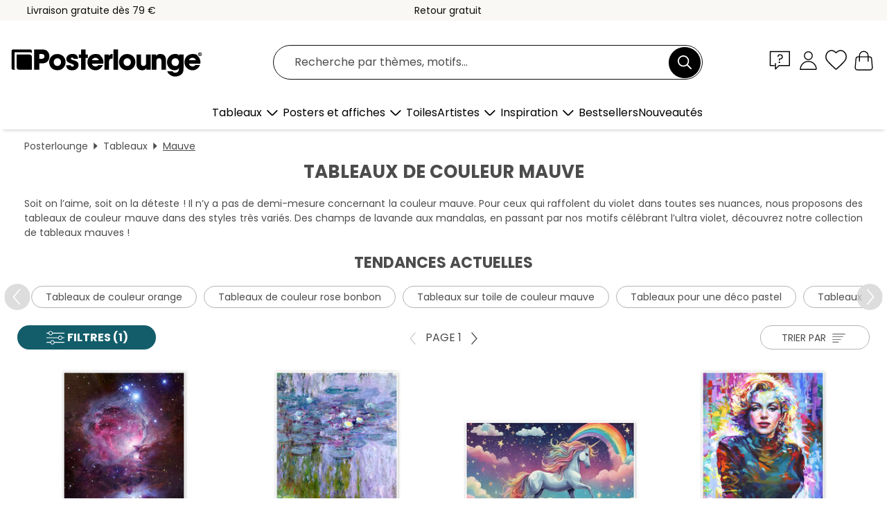

--- FILE ---
content_type: text/html; charset=utf-8
request_url: https://www.posterlounge.be/tableaux/mauve/
body_size: 34733
content:
<!DOCTYPE html>
<html lang="fr-BE">
<head>
    <meta charset="UTF-8">
    <style>@media (min-width:768px) and (max-width:991px){.hidden-sm{display:none!important}}@media (min-width:992px) and (max-width:1249px){.hidden-md{display:none!important}}@media (min-width:1250px){.hidden-lg{display:none!important}}</style><noscript><style>.lazyload{display:none!important}noscript>img {display:block;max-width:100%;height:auto}.thumbnail noscript>img {margin-left:auto;margin-right: auto}</style></noscript>
    <link rel="preconnect" href="https://media.posterlounge.com"><link rel="preconnect" href="https://cdn.posterlounge.com">
    
    <link rel="preload" href="https://www.posterlounge.be/plugin/extern/bootstrap/fonts/glyphicons-halflings-regular.woff2" as="font" type="font/woff2" crossorigin="anonymous" /><link rel="preload" href="https://cdn.posterlounge.com/plugin/extern/bootstrap/js/includesFix.js" as="script" /><link rel="preload" href="https://www.posterlounge.be/plugin/extern/bootstrap/css/bootstrap.min.css" as="style" /><link rel="preload" href="https://cdn.posterlounge.com/plugin/extern/bootstrap/css/bootstrap-ms.css" as="style" /><link rel="preload" href="https://cdn.posterlounge.com/plugin/extern/bootstrap/js/bootstrap.min.js" as="script" /><link rel="preload" href="https://cdn.posterlounge.com/plugin/extern/bootstrapdialog/css/bootstrap-dialog.min.css" as="style" /><link rel="preload" href="https://cdn.posterlounge.com/plugin/extern/bootstrapdialog/js/bootstrap-dialog.min.js" as="script" /><link rel="preload" href="https://cdn.posterlounge.com/plugin/extern/lazysizes/css/custom-lazy-styles.min.css" as="style" /><link rel="preload" href="https://cdn.posterlounge.com/plugin/extern/flags/css/style.min.css" as="style" /><link rel="preload" href="https://www.posterlounge.be/css/5d2f15f95ccbe1269820a602a74783af.css" as="style" /><link rel="preload" href="https://www.posterlounge.be/controller/shop/main/webfonts.css?version=250916" as="style" />

    <title>Tableaux de couleur mauve | Posterlounge.be</title>
    <meta name="description" content="✔ Paiement sécurisé ✔ Suivi de colis ✔ Satisfait ou remboursé sous 100 jours ✔ Impression haut de gamme ✔ Commandez des tableaux de couleur mauve ici !">
    <meta name="viewport" content="width=device-width, initial-scale=1">

    
        <meta name="robots" content="INDEX, FOLLOW, NOODP, NOYDIR">

                                                                <link rel="canonical" href="https://www.posterlounge.be/tableaux/mauve/">
                                                                                        
                    <link rel="alternate" hreflang="de-DE" href="https://www.posterlounge.de/wandbilder/lila/">
                <link rel="alternate" hreflang="de-AT" href="https://www.posterlounge.at/wandbilder/lila/">
                <link rel="alternate" hreflang="de-CH" href="https://www.posterlounge.ch/wandbilder/lila/">
                <link rel="alternate" hreflang="en-GB" href="https://www.posterlounge.co.uk/wall-art/purple/">
                <link rel="alternate" hreflang="en-IE" href="https://www.posterlounge.ie/wall-art/purple/">
                <link rel="alternate" hreflang="fr-FR" href="https://www.posterlounge.fr/tableaux/mauve/">
                <link rel="alternate" hreflang="fr-BE" href="https://www.posterlounge.be/tableaux/mauve/">
                <link rel="alternate" hreflang="es-ES" href="https://www.posterlounge.es/cuadros/purpura/">
                <link rel="alternate" hreflang="it-IT" href="https://www.posterlounge.it/quadri/lilla/">
                <link rel="alternate" hreflang="nl-NL" href="https://www.posterlounge.nl/wanddecoratie/paars/">
                <link rel="alternate" hreflang="pt-PT" href="https://www.posterlounge.pt/quadros/lilas/">
                <link rel="alternate" hreflang="da-DK" href="https://www.posterlounge.dk/vaegdekoration/lilla/">
                <link rel="alternate" hreflang="no-NO" href="https://www.posterlounge.no/veggbilder/lilla/">
                <link rel="alternate" hreflang="sv-SE" href="https://www.posterlounge.se/tavlor/lila/">
                <link rel="alternate" hreflang="fi-FI" href="https://www.posterlounge.fi/taulut/liila/">
                <link rel="alternate" hreflang="pl-PL" href="https://www.posterlounge.pl/obrazy/liliowy/">
                <link rel="alternate" hreflang="x-default" href="https://www.posterlounge.com/wall-art/purple/">
                
        <meta property="og:type" content="website">
    <meta property="og:url" content="https://www.posterlounge.be/tableaux/mauve/">
    <meta property="og:title" content="Tableaux de couleur mauve | Posterlounge.be">
    <meta property="og:description" content="✔ Paiement sécurisé ✔ Suivi de colis ✔ Satisfait ou remboursé sous 100 jours ✔ Impression haut de gamme ✔ Commandez des tableaux de couleur mauve ici !">
        <meta property="og:image" content="https://media.posterlounge.com/img/products/50000/44482/44482_poster_m.jpg">
    <meta name="thumbnail" content="https://media.posterlounge.com/img/products/50000/44482/44482_poster_m.jpg">
        <meta property="og:image" content="https://media.posterlounge.com/img/products/420000/417353/417353_poster_m.jpg">
    <meta name="thumbnail" content="https://media.posterlounge.com/img/products/420000/417353/417353_poster_m.jpg">
        <meta property="og:image" content="https://media.posterlounge.com/img/products/760000/757301/757301_poster_m.jpg">
    <meta name="thumbnail" content="https://media.posterlounge.com/img/products/760000/757301/757301_poster_m.jpg">
        <meta property="og:image" content="https://media.posterlounge.com/img/products/760000/752968/752968_poster_m.jpg">
    <meta name="thumbnail" content="https://media.posterlounge.com/img/products/760000/752968/752968_poster_m.jpg">
        <meta property="og:image" content="https://media.posterlounge.com/img/products/760000/756796/756796_poster_m.jpg">
    <meta name="thumbnail" content="https://media.posterlounge.com/img/products/760000/756796/756796_poster_m.jpg">
        <meta property="og:image" content="https://media.posterlounge.com/img/products/780000/778357/778357_poster_m.jpg">
    <meta name="thumbnail" content="https://media.posterlounge.com/img/products/780000/778357/778357_poster_m.jpg">
        <meta property="og:image" content="https://media.posterlounge.com/img/products/780000/775264/775264_poster_m.jpg">
    <meta name="thumbnail" content="https://media.posterlounge.com/img/products/780000/775264/775264_poster_m.jpg">
        <meta property="og:image" content="https://media.posterlounge.com/img/products/610000/603860/603860_poster_m.jpg">
    <meta name="thumbnail" content="https://media.posterlounge.com/img/products/610000/603860/603860_poster_m.jpg">
        <meta property="og:image" content="https://media.posterlounge.com/img/products/740000/731071/731071_poster_m.jpg">
    <meta name="thumbnail" content="https://media.posterlounge.com/img/products/740000/731071/731071_poster_m.jpg">
    
    <meta name="verify-v1" content="jsXi8zb7H6gcVbAXgm12JAChcd/3kQ5ZV0vGluy355s=">
    <meta name="p:domain_verify" content="2e6c603011a49bb49e22d0da3c726e2c">
    <meta name="msvalidate.01" content="0BEB495C0C44DA08B94EFD62E15B0E16">

    <meta name="apple-mobile-web-app-title" content="Posterlounge">
    <meta name="application-name" content="Posterlounge">
    <link rel="shortcut icon" type="image/x-icon" href="https://cdn.posterlounge.com/controller/shop/main/img/logo-icon.ico">
    <link rel="icon" type="image/svg+xml" href="https://cdn.posterlounge.com/controller/shop/main/img/logo-icon.svg">
    <link rel="icon" type="image/png" href="https://cdn.posterlounge.com/controller/shop/main/img/logo-icon-256px.png">
    <link rel="apple-touch-icon" href="https://cdn.posterlounge.com/controller/shop/main/img/apple-touch-icon-precomposed.png"
          sizes="180x180">

    <script type="text/javascript" src="https://cdn.posterlounge.com/plugin/extern/bootstrap/js/includesFix.js"></script><link rel="stylesheet" href="https://www.posterlounge.be/plugin/extern/bootstrap/css/bootstrap.min.css" type="text/css" /><link rel="stylesheet" href="https://cdn.posterlounge.com/plugin/extern/bootstrap/css/bootstrap-ms.css" type="text/css" /><link rel="stylesheet" href="https://cdn.posterlounge.com/plugin/extern/bootstrapdialog/css/bootstrap-dialog.min.css" type="text/css" /><link rel="stylesheet" href="https://cdn.posterlounge.com/plugin/extern/lazysizes/css/custom-lazy-styles.min.css?version=240620" type="text/css"/><link rel="stylesheet" href="https://cdn.posterlounge.com/plugin/extern/flags/css/style.min.css" type="text/css" /><link rel="stylesheet" href="https://www.posterlounge.be/css/5d2f15f95ccbe1269820a602a74783af.css" type="text/css" /><link rel="stylesheet" href="https://www.posterlounge.be/controller/shop/main/webfonts.css?version=250916" type="text/css" />
    <script>
				
				function initGTM()
				{
					(function(w,d,s,l,i){w[l]=w[l]||[];w[l].push({'gtm.start':new Date().getTime(),event:'gtm.js'});var f=d.getElementsByTagName(s)[0],j=d.createElement(s),dl=l!='dataLayer'?'&l='+l:'';j.async=true;j.src='https://gtm.posterlounge.be/gtm.js?id='+i+dl;f.parentNode.insertBefore(j,f);})(window,document,'script','dataLayer','GTM-KCWWWHL');
				}

				function getClientLayer()
				{
					
					dataLayer.push({ "event": "view_item_list", "ecommerce": { "item_list_name": "Mauve", "currency": "EUR", "items": [{ "id": "44482", "name": "44482 - Nébuleuse d&#039;Orion","brand": "Robert Gendler","quantity": 1, "price": "8.95", "currency": "EUR", "index": 1 },{ "id": "417353", "name": "417353 - Nymphéas III","brand": "Claude Monet","quantity": 1, "price": "8.95", "currency": "EUR", "index": 2 },{ "id": "757301", "name": "757301 - Fairytale World with Unicorn","brand": "Mango Art","quantity": 1, "price": "7.95", "currency": "EUR", "index": 3 },{ "id": "752968", "name": "752968 - Marilyn Monroe III","brand": "Leon Devenice","quantity": 1, "price": "7.95", "currency": "EUR", "index": 4 },{ "id": "756796", "name": "756796 - Kaonashi No-face, Spirited Awa","brand": "Paola Morpheus","quantity": 1, "price": "7.95", "currency": "EUR", "index": 5 },{ "id": "778357", "name": "778357 - Bonjour mon amour","brand": "Typobox","quantity": 1, "price": "7.95", "currency": "EUR", "index": 6 },{ "id": "775264", "name": "775264 - Landscape I","brand": "Nanda Schwarz","quantity": 1, "price": "8.95", "currency": "EUR", "index": 7 },{ "id": "603860", "name": "603860 - Colombes, n° 2 ","brand": "Hilma af Klint","quantity": 1, "price": "7.95", "currency": "EUR", "index": 8 },{ "id": "731071", "name": "731071 - La La Land","brand": "Chungkong","quantity": 1, "price": "7.95", "currency": "EUR", "index": 9 },{ "id": "683347", "name": "683347 - Paris I","brand": "Katinka Reinke","quantity": 1, "price": "7.95", "currency": "EUR", "index": 10 },{ "id": "760891", "name": "760891 - Sunset on the Seine at Lavacou","brand": "Claude Monet","quantity": 1, "price": "8.95", "currency": "EUR", "index": 11 },{ "id": "769943", "name": "769943 - Geranium in a pot","brand": "Henri Matisse","quantity": 1, "price": "8.95", "currency": "EUR", "index": 12 },{ "id": "778367", "name": "778367 - Je ne sais quoi","brand": "Typobox","quantity": 1, "price": "7.95", "currency": "EUR", "index": 13 },{ "id": "759997", "name": "759997 - Puppy Between Purple Flowers","brand": "nobelart","quantity": 1, "price": "7.95", "currency": "EUR", "index": 14 },{ "id": "481039", "name": "481039 - Portrait de Lady Agnew of Loch","brand": "John Singer Sargent","quantity": 1, "price": "8.95", "currency": "EUR", "index": 15 },{ "id": "764374", "name": "764374 - Night trip to the lighthouse","brand": "Posterlounge","quantity": 1, "price": "7.95", "currency": "EUR", "index": 16 },{ "id": "759998", "name": "759998 - Floral Giraffe","brand": "nobelart","quantity": 1, "price": "7.95", "currency": "EUR", "index": 17 },{ "id": "778633", "name": "778633 - Iridescent Tiger","brand": "Felipe Hora","quantity": 1, "price": "7.95", "currency": "EUR", "index": 18 },{ "id": "769880", "name": "769880 - Les Toits de Collioure, 1905","brand": "Henri Matisse","quantity": 1, "price": "7.95", "currency": "EUR", "index": 19 },{ "id": "752611", "name": "752611 - Fat Cat Brewing Co.","brand": "Ryan Fowler","quantity": 1, "price": "8.95", "currency": "EUR", "index": 20 },{ "id": "763480", "name": "763480 - Totoro Magic Seeds","brand": "syntetyc","quantity": 1, "price": "7.95", "currency": "EUR", "index": 21 },{ "id": "778093", "name": "778093 - Manhatten Sunset","brand": "Paul Simmons","quantity": 1, "price": "7.95", "currency": "EUR", "index": 22 },{ "id": "511475", "name": "511475 - Les Pierres précieuses - L&#03","brand": "Alfons Mucha","quantity": 1, "price": "15.95", "currency": "EUR", "index": 23 },{ "id": "310791", "name": "310791 - Jeune homme en habit violet","brand": "Egon Schiele","quantity": 1, "price": "7.95", "currency": "EUR", "index": 24 },{ "id": "756007", "name": "756007 - Frida Kahlo with the Cats","brand": "Mark Ashkenazi","quantity": 1, "price": "7.95", "currency": "EUR", "index": 25 },{ "id": "735535", "name": "735535 - Sparkling Wine","brand": "Fox &amp; Velvet","quantity": 1, "price": "7.95", "currency": "EUR", "index": 26 },{ "id": "771319", "name": "771319 - Tuileries, Paris","brand": "Peter Graham","quantity": 1, "price": "8.95", "currency": "EUR", "index": 27 },{ "id": "769966", "name": "769966 - View of Collioure and the Sea,","brand": "Henri Matisse","quantity": 1, "price": "8.95", "currency": "EUR", "index": 28 },{ "id": "578197", "name": "578197 - Le Couronnement de la Vierge","brand": "Diego Rodriguez de Silva y Vel","quantity": 1, "price": "7.95", "currency": "EUR", "index": 29 },{ "id": "44481", "name": "44481 - Nébuleuse d&#039;Orion","brand": "Robert Gendler","quantity": 1, "price": "8.95", "currency": "EUR", "index": 30 },{ "id": "620283", "name": "620283 - Champs de lavande au coucher d","brand": "Posterlounge","quantity": 1, "price": "7.95", "currency": "EUR", "index": 31 },{ "id": "751193", "name": "751193 - Bauhaus - Panton Malve","brand": "Mandy Reinmuth","quantity": 1, "price": "7.95", "currency": "EUR", "index": 32 },{ "id": "773330", "name": "773330 - Swallows","brand": "EL BUEN LIMÓN","quantity": 1, "price": "7.95", "currency": "EUR", "index": 33 },{ "id": "769894", "name": "769894 - Femme au manteau violet, 1937","brand": "Henri Matisse","quantity": 1, "price": "8.95", "currency": "EUR", "index": 34 },{ "id": "764978", "name": "764978 - Espresso Martini, London 1984","brand": "TAlex","quantity": 1, "price": "7.95", "currency": "EUR", "index": 35 },{ "id": "759992", "name": "759992 - Bunny in Dreamland","brand": "nobelart","quantity": 1, "price": "7.95", "currency": "EUR", "index": 36 },{ "id": "628941", "name": "628941 - Coucher de soleil à Grasse","brand": "Félix Édouard Vallotton","quantity": 1, "price": "7.95", "currency": "EUR", "index": 37 },{ "id": "752368", "name": "752368 - Chequered Vase with Poppies","brand": "EL BUEN LIMÓN","quantity": 1, "price": "7.95", "currency": "EUR", "index": 38 },{ "id": "764375", "name": "764375 - Moomins Party","brand": "Posterlounge","quantity": 1, "price": "7.95", "currency": "EUR", "index": 39 },{ "id": "675936", "name": "675936 - Licorne magique","brand": "Dolphins DreamDesign","quantity": 1, "price": "7.95", "currency": "EUR", "index": 40 },{ "id": "764677", "name": "764677 - Dawn&#039;s Gentle Caress at S","brand": "Michael artefacti","quantity": 1, "price": "7.95", "currency": "EUR", "index": 41 },{ "id": "743878", "name": "743878 - Rainbow Cat &amp; Butterfly","brand": "Posterlounge","quantity": 1, "price": "8.95", "currency": "EUR", "index": 42 },{ "id": "766365", "name": "766365 - Springtime in Claude Monet&#03","brand": "Jones &amp; Shimlock","quantity": 1, "price": "7.95", "currency": "EUR", "index": 43 },{ "id": "760753", "name": "760753 - Joker","brand": "nobelart","quantity": 1, "price": "7.95", "currency": "EUR", "index": 44 },{ "id": "762649", "name": "762649 - Spirited Away","brand": "Chungkong","quantity": 1, "price": "7.95", "currency": "EUR", "index": 45 },{ "id": "638814", "name": "638814 - Eminem, Lose yourself ","brand": "Chungkong","quantity": 1, "price": "7.95", "currency": "EUR", "index": 46 },{ "id": "682361", "name": "682361 - Arbre dans un champ de lavande","brand": "Matteo Colombo","quantity": 1, "price": "8.95", "currency": "EUR", "index": 47 },{ "id": "760292", "name": "760292 - Kaleidoscope of Butterflies","brand": "StudioGoggin","quantity": 1, "price": "7.95", "currency": "EUR", "index": 48 },{ "id": "764359", "name": "764359 - Moomintroll and Snufkin count ","brand": "Posterlounge","quantity": 1, "price": "7.95", "currency": "EUR", "index": 49 },{ "id": "757329", "name": "757329 - Playful Dolphin","brand": "Dolphins DreamDesign","quantity": 1, "price": "7.95", "currency": "EUR", "index": 50 },{ "id": "753609", "name": "753609 - Modern Texture in Blue with Bl","brand": "The MIUUS STUDIO","quantity": 1, "price": "7.95", "currency": "EUR", "index": 51 },{ "id": "760853", "name": "760853 - Slow Mornings","brand": "bykammille","quantity": 1, "price": "7.95", "currency": "EUR", "index": 52 },{ "id": "767176", "name": "767176 - Moors in Scotland","brand": "Pol Ledent","quantity": 1, "price": "7.95", "currency": "EUR", "index": 53 },{ "id": "511417", "name": "511417 - Job, brune","brand": "Alfons Mucha","quantity": 1, "price": "7.95", "currency": "EUR", "index": 54 },{ "id": "720255", "name": "720255 - Miami","brand": "Nigel Sandor","quantity": 1, "price": "7.95", "currency": "EUR", "index": 55 },{ "id": "770353", "name": "770353 - Verve, revue d&#039;art et de ","brand": "Henri Matisse","quantity": 1, "price": "8.95", "currency": "EUR", "index": 56 },{ "id": "763659", "name": "763659 - Fancy Zebra","brand": "Sarah Manovski","quantity": 1, "price": "7.95", "currency": "EUR", "index": 57 },{ "id": "761663", "name": "761663 - Vitrail Magnolias et Iris, Tif","brand": "Louis Comfort Tiffany","quantity": 1, "price": "8.95", "currency": "EUR", "index": 58 },{ "id": "771314", "name": "771314 - Purple Aster and Lemons","brand": "Christopher Ryland","quantity": 1, "price": "8.95", "currency": "EUR", "index": 59 },{ "id": "755662", "name": "755662 - Daydream Pink","brand": "Lisa Audit","quantity": 1, "price": "7.95", "currency": "EUR", "index": 60 }] }, "pin" : { "items": [{"product_id":"44482","product_price":"8.95","product_category":"Mauve"},{"product_id":"417353","product_price":"8.95","product_category":"Mauve"},{"product_id":"757301","product_price":"7.95","product_category":"Mauve"},{"product_id":"752968","product_price":"7.95","product_category":"Mauve"},{"product_id":"756796","product_price":"7.95","product_category":"Mauve"},{"product_id":"778357","product_price":"7.95","product_category":"Mauve"},{"product_id":"775264","product_price":"8.95","product_category":"Mauve"},{"product_id":"603860","product_price":"7.95","product_category":"Mauve"},{"product_id":"731071","product_price":"7.95","product_category":"Mauve"},{"product_id":"683347","product_price":"7.95","product_category":"Mauve"},{"product_id":"760891","product_price":"8.95","product_category":"Mauve"},{"product_id":"769943","product_price":"8.95","product_category":"Mauve"},{"product_id":"778367","product_price":"7.95","product_category":"Mauve"},{"product_id":"759997","product_price":"7.95","product_category":"Mauve"},{"product_id":"481039","product_price":"8.95","product_category":"Mauve"},{"product_id":"764374","product_price":"7.95","product_category":"Mauve"},{"product_id":"759998","product_price":"7.95","product_category":"Mauve"},{"product_id":"778633","product_price":"7.95","product_category":"Mauve"},{"product_id":"769880","product_price":"7.95","product_category":"Mauve"},{"product_id":"752611","product_price":"8.95","product_category":"Mauve"},{"product_id":"763480","product_price":"7.95","product_category":"Mauve"},{"product_id":"778093","product_price":"7.95","product_category":"Mauve"},{"product_id":"511475","product_price":"15.95","product_category":"Mauve"},{"product_id":"310791","product_price":"7.95","product_category":"Mauve"},{"product_id":"756007","product_price":"7.95","product_category":"Mauve"},{"product_id":"735535","product_price":"7.95","product_category":"Mauve"},{"product_id":"771319","product_price":"8.95","product_category":"Mauve"},{"product_id":"769966","product_price":"8.95","product_category":"Mauve"},{"product_id":"578197","product_price":"7.95","product_category":"Mauve"},{"product_id":"44481","product_price":"8.95","product_category":"Mauve"},{"product_id":"620283","product_price":"7.95","product_category":"Mauve"},{"product_id":"751193","product_price":"7.95","product_category":"Mauve"},{"product_id":"773330","product_price":"7.95","product_category":"Mauve"}] }, "meta" : { "item": { "id" : [44482,417353,757301,752968,756796,778357,775264,603860,731071,683347,760891,769943,778367,759997,481039,764374,759998,778633,769880,752611,763480,778093,511475,310791,756007,735535,771319,769966,578197,44481,620283,751193,773330,769894,764978,759992,628941,752368,764375,675936,764677,743878,766365,760753,762649,638814,682361,760292,764359,757329,753609,760853,767176,511417,720255,770353,763659,761663,771314,755662], "name": "Mauve" } }, "algolia" : { "afterSearch": 1, "userToken": "c8c0862c3ce1ae39fdcc41fc556c5446", "userTokenAuth": "", "index": "Posterlounge_be", "queryId": "cfb3f587a093cf43bd4fb0a18f584730", "items": ["44482","417353","757301","752968","756796","778357","775264","603860","731071","683347","760891","769943","778367","759997","481039","764374","759998","778633","769880","752611","763480","778093","511475","310791","756007","735535","771319","769966","578197","44481","620283","751193","773330","769894","764978","759992","628941","752368","764375","675936","764677","743878","766365","760753","762649","638814","682361","760292","764359","757329","753609","760853","767176","511417","720255","770353","763659","761663","771314","755662"] } });
					dataLayer.push({ecommerce: undefined, pin: undefined, meta: undefined, algolia: undefined, search_term: undefined, klaviyo: undefined});
				}
				
				function getServerLayer()
				{
					$(document).ajaxComplete(function (event, xhr, settings)
					{
					    var call = true;
					    if(typeof settings.url !== 'undefined')
					    {
					        if(settings.url.indexOf('noGTM=1') > 0)
					        {
					            call = false;
					        }
					    }
					    
					    if(call)
					    {
                            $.ajax({
                                type: 'POST',
                                url: 'https://www.posterlounge.be/plugin/extern/googletagmanager/ajax/get.php',
                                dataType: 'json',
                                global: false,
                                success: function (request)
                                {
                                    if(request != null)
                                    {
                                        if(request.status)
                                        {
                                            if(request.results.jsObjects !== 'undefined')
                                            {
                                                for(x=0;x<request.results.jsObjects.length;x++)
                                                {
                                                    dataLayer.push(JSON.parse(request.results.jsObjects[x]));
                                                }
                                            }
                                        }
                                    }
                                }
                            });
                        }
					});
				}
			
				function initGTMClientId()
				{
					$.ajax({
						type: 'POST',
						url: 'https://www.posterlounge.be/plugin/extern/googletagmanager/ajax/id.php',
						dataType: 'json',
						global: false,
						success: function (request)
						{
							if(request != null)
							{
								if(request.status)
								{
									if(request.results.id !== 'undefined')
									{
										initGTM();
										
										dataLayer.push({
											'event':		'client_id',
											'client_id':	request.results.id,
											'em_hash':	    request.results.em,
											'portal_id':	request.results.portal,
											'environment':  'production',
											'section' :     'list_view',
											'ip_override':  request.results.ip,
											'user_agent':   request.results.ua,
											'test_dim1':    request.results.test_dim1,
											'test_dim2':    request.results.test_dim2,
											'test_dim3':    request.results.test_dim3,
											'test_algolia': request.results.test_algolia
										});
										
										getClientLayer();
										getServerLayer();
									}
								}
							}
						}
					});
				}
			</script><script>
			
			function getInfos(e,o)
			{   
				var cm = __cmp('getCMPData');
				var analytics = 0;
				if(cm.gdprApplies !== true || cm.vendorConsents.s26 === true)
				{
					analytics = 1;
				}
				
				$.ajax({
					type: 'POST',
					url: 'https://www.posterlounge.be/plugin/shop/cookiebanner/ajax/state.php',
					dataType: 'json',
					global: false,
					data:{
					  analytics: analytics
					}
				});
				
				if (typeof initGTMClientId == 'function') { 
					initGTMClientId();
				}
			}
		  
			document.addEventListener('DOMContentLoaded', function() 
			{
                let cmp = __cmp('getCMPData');
                if(typeof cmp === 'object' && cmp.cmpDataObject) {
                    getInfos(null, null);
                } else {
                    __cmp('addEventListener',['consent',getInfos,false],null);
                }
				
			});
		</script>

        
    <script type="application/ld+json">
        {
            "@context": "https://schema.org",
            "@type": "WebSite",
            "url": "https://www.posterlounge.be",
            "potentialAction": {
                "@type": "SearchAction",
                "target": "https://www.posterlounge.be/recherche.html?action=search&query={search_term_string}",
                "query-input": "required name=search_term_string"
            }
        }
    </script>
    
    
    
    <script type="application/ld+json">
        {
            "@context": "https://schema.org",
            "@type": "Organization",
            "name": "Posterlounge",
            "url": "https://www.posterlounge.be",
            "logo": "https://www.posterlounge.be/controller/shop/main/img/posterlounge-logo.svg",
            "sameAs": [
                "https://www.facebook.com/posterlounge",
                "https://www.pinterest.com/posterlounge/",
                "https://instagram.com/posterlounge/"
            ],
            "contactPoint": [
                {
                    "@type": "ContactPoint",
                    "telephone": "+49-341-33975900",
                    "contactType": "customer service"
                }
            ]
        }
    </script>
    
</head>

<body data-role="page" id="main" data-posterlounge-instant-intensity="500">
<noscript><iframe src="https://gtm.posterlounge.be/ns.html?id=GTM-KCWWWHL" height="0" width="0" style="display:none;visibility:hidden"></iframe></noscript><script>if(!"gdprAppliesGlobally" in window){window.gdprAppliesGlobally=true}if(!("cmp_id" in window)||window.cmp_id<1){window.cmp_id=0}if(!("cmp_cdid" in window)){window.cmp_cdid="f57503b9c54d"}if(!("cmp_params" in window)){window.cmp_params=""}if(!("cmp_host" in window)){window.cmp_host="a.delivery.consentmanager.net"}if(!("cmp_cdn" in window)){window.cmp_cdn="cdn.consentmanager.net"}if(!("cmp_proto" in window)){window.cmp_proto="https:"}if(!("cmp_codesrc" in window)){window.cmp_codesrc="1"}window.cmp_getsupportedLangs=function(){var b=["DE","EN","FR","IT","NO","DA","FI","ES","PT","RO","BG","ET","EL","GA","HR","LV","LT","MT","NL","PL","SV","SK","SL","CS","HU","RU","SR","ZH","TR","UK","AR","BS"];if("cmp_customlanguages" in window){for(var a=0;a<window.cmp_customlanguages.length;a++){b.push(window.cmp_customlanguages[a].l.toUpperCase())}}return b};window.cmp_getRTLLangs=function(){var a=["AR"];if("cmp_customlanguages" in window){for(var b=0;b<window.cmp_customlanguages.length;b++){if("r" in window.cmp_customlanguages[b]&&window.cmp_customlanguages[b].r){a.push(window.cmp_customlanguages[b].l)}}}return a};window.cmp_getlang=function(j){if(typeof(j)!="boolean"){j=true}if(j&&typeof(cmp_getlang.usedlang)=="string"&&cmp_getlang.usedlang!==""){return cmp_getlang.usedlang}var g=window.cmp_getsupportedLangs();var c=[];var f=location.hash;var e=location.search;var a="languages" in navigator?navigator.languages:[];if(f.indexOf("cmplang=")!=-1){c.push(f.substr(f.indexOf("cmplang=")+8,2).toUpperCase())}else{if(e.indexOf("cmplang=")!=-1){c.push(e.substr(e.indexOf("cmplang=")+8,2).toUpperCase())}else{if("cmp_setlang" in window&&window.cmp_setlang!=""){c.push(window.cmp_setlang.toUpperCase())}else{if(a.length>0){for(var d=0;d<a.length;d++){c.push(a[d])}}}}}if("language" in navigator){c.push(navigator.language)}if("userLanguage" in navigator){c.push(navigator.userLanguage)}var h="";for(var d=0;d<c.length;d++){var b=c[d].toUpperCase();if(g.indexOf(b)!=-1){h=b;break}if(b.indexOf("-")!=-1){b=b.substr(0,2)}if(g.indexOf(b)!=-1){h=b;break}}if(h==""&&typeof(cmp_getlang.defaultlang)=="string"&&cmp_getlang.defaultlang!==""){return cmp_getlang.defaultlang}else{if(h==""){h="EN"}}h=h.toUpperCase();return h};(function(){var u=document;var v=u.getElementsByTagName;var h=window;var o="";var b="_en";if("cmp_getlang" in h){o=h.cmp_getlang().toLowerCase();if("cmp_customlanguages" in h){for(var q=0;q<h.cmp_customlanguages.length;q++){if(h.cmp_customlanguages[q].l.toUpperCase()==o.toUpperCase()){o="en";break}}}b="_"+o}function x(i,e){var w="";i+="=";var s=i.length;var d=location;if(d.hash.indexOf(i)!=-1){w=d.hash.substr(d.hash.indexOf(i)+s,9999)}else{if(d.search.indexOf(i)!=-1){w=d.search.substr(d.search.indexOf(i)+s,9999)}else{return e}}if(w.indexOf("&")!=-1){w=w.substr(0,w.indexOf("&"))}return w}var k=("cmp_proto" in h)?h.cmp_proto:"https:";if(k!="http:"&&k!="https:"){k="https:"}var g=("cmp_ref" in h)?h.cmp_ref:location.href;var j=u.createElement("script");j.setAttribute("data-cmp-ab","1");var c=x("cmpdesign","cmp_design" in h?h.cmp_design:"");var f=x("cmpregulationkey","cmp_regulationkey" in h?h.cmp_regulationkey:"");var r=x("cmpgppkey","cmp_gppkey" in h?h.cmp_gppkey:"");var n=x("cmpatt","cmp_att" in h?h.cmp_att:"");j.src=k+"//"+h.cmp_host+"/delivery/cmp.php?"+("cmp_id" in h&&h.cmp_id>0?"id="+h.cmp_id:"")+("cmp_cdid" in h?"&cdid="+h.cmp_cdid:"")+"&h="+encodeURIComponent(g)+(c!=""?"&cmpdesign="+encodeURIComponent(c):"")+(f!=""?"&cmpregulationkey="+encodeURIComponent(f):"")+(r!=""?"&cmpgppkey="+encodeURIComponent(r):"")+(n!=""?"&cmpatt="+encodeURIComponent(n):"")+("cmp_params" in h?"&"+h.cmp_params:"")+(u.cookie.length>0?"&__cmpfcc=1":"")+"&l="+o.toLowerCase()+"&o="+(new Date()).getTime();j.type="text/javascript";j.async=true;if(u.currentScript&&u.currentScript.parentElement){u.currentScript.parentElement.appendChild(j)}else{if(u.body){u.body.appendChild(j)}else{var t=v("body");if(t.length==0){t=v("div")}if(t.length==0){t=v("span")}if(t.length==0){t=v("ins")}if(t.length==0){t=v("script")}if(t.length==0){t=v("head")}if(t.length>0){t[0].appendChild(j)}}}var m="js";var p=x("cmpdebugunminimized","cmpdebugunminimized" in h?h.cmpdebugunminimized:0)>0?"":".min";var a=x("cmpdebugcoverage","cmp_debugcoverage" in h?h.cmp_debugcoverage:"");if(a=="1"){m="instrumented";p=""}var j=u.createElement("script");j.src=k+"//"+h.cmp_cdn+"/delivery/"+m+"/cmp"+b+p+".js";j.type="text/javascript";j.setAttribute("data-cmp-ab","1");j.async=true;if(u.currentScript&&u.currentScript.parentElement){u.currentScript.parentElement.appendChild(j)}else{if(u.body){u.body.appendChild(j)}else{var t=v("body");if(t.length==0){t=v("div")}if(t.length==0){t=v("span")}if(t.length==0){t=v("ins")}if(t.length==0){t=v("script")}if(t.length==0){t=v("head")}if(t.length>0){t[0].appendChild(j)}}}})();window.cmp_addFrame=function(b){if(!window.frames[b]){if(document.body){var a=document.createElement("iframe");a.style.cssText="display:none";if("cmp_cdn" in window&&"cmp_ultrablocking" in window&&window.cmp_ultrablocking>0){a.src="//"+window.cmp_cdn+"/delivery/empty.html"}a.name=b;a.setAttribute("title","Intentionally hidden, please ignore");a.setAttribute("role","none");a.setAttribute("tabindex","-1");document.body.appendChild(a)}else{window.setTimeout(window.cmp_addFrame,10,b)}}};window.cmp_rc=function(h){var b=document.cookie;var f="";var d=0;while(b!=""&&d<100){d++;while(b.substr(0,1)==" "){b=b.substr(1,b.length)}var g=b.substring(0,b.indexOf("="));if(b.indexOf(";")!=-1){var c=b.substring(b.indexOf("=")+1,b.indexOf(";"))}else{var c=b.substr(b.indexOf("=")+1,b.length)}if(h==g){f=c}var e=b.indexOf(";")+1;if(e==0){e=b.length}b=b.substring(e,b.length)}return(f)};window.cmp_stub=function(){var a=arguments;__cmp.a=__cmp.a||[];if(!a.length){return __cmp.a}else{if(a[0]==="ping"){if(a[1]===2){a[2]({gdprApplies:gdprAppliesGlobally,cmpLoaded:false,cmpStatus:"stub",displayStatus:"hidden",apiVersion:"2.2",cmpId:31},true)}else{a[2](false,true)}}else{if(a[0]==="getUSPData"){a[2]({version:1,uspString:window.cmp_rc("")},true)}else{if(a[0]==="getTCData"){__cmp.a.push([].slice.apply(a))}else{if(a[0]==="addEventListener"||a[0]==="removeEventListener"){__cmp.a.push([].slice.apply(a))}else{if(a.length==4&&a[3]===false){a[2]({},false)}else{__cmp.a.push([].slice.apply(a))}}}}}}};window.cmp_gpp_ping=function(){return{gppVersion:"1.0",cmpStatus:"stub",cmpDisplayStatus:"hidden",supportedAPIs:["tcfca","usnat","usca","usva","usco","usut","usct"],cmpId:31}};window.cmp_gppstub=function(){var a=arguments;__gpp.q=__gpp.q||[];if(!a.length){return __gpp.q}var g=a[0];var f=a.length>1?a[1]:null;var e=a.length>2?a[2]:null;if(g==="ping"){return window.cmp_gpp_ping()}else{if(g==="addEventListener"){__gpp.e=__gpp.e||[];if(!("lastId" in __gpp)){__gpp.lastId=0}__gpp.lastId++;var c=__gpp.lastId;__gpp.e.push({id:c,callback:f});return{eventName:"listenerRegistered",listenerId:c,data:true,pingData:window.cmp_gpp_ping()}}else{if(g==="removeEventListener"){var h=false;__gpp.e=__gpp.e||[];for(var d=0;d<__gpp.e.length;d++){if(__gpp.e[d].id==e){__gpp.e[d].splice(d,1);h=true;break}}return{eventName:"listenerRemoved",listenerId:e,data:h,pingData:window.cmp_gpp_ping()}}else{if(g==="getGPPData"){return{sectionId:3,gppVersion:1,sectionList:[],applicableSections:[0],gppString:"",pingData:window.cmp_gpp_ping()}}else{if(g==="hasSection"||g==="getSection"||g==="getField"){return null}else{__gpp.q.push([].slice.apply(a))}}}}}};window.cmp_msghandler=function(d){var a=typeof d.data==="string";try{var c=a?JSON.parse(d.data):d.data}catch(f){var c=null}if(typeof(c)==="object"&&c!==null&&"__cmpCall" in c){var b=c.__cmpCall;window.__cmp(b.command,b.parameter,function(h,g){var e={__cmpReturn:{returnValue:h,success:g,callId:b.callId}};d.source.postMessage(a?JSON.stringify(e):e,"*")})}if(typeof(c)==="object"&&c!==null&&"__uspapiCall" in c){var b=c.__uspapiCall;window.__uspapi(b.command,b.version,function(h,g){var e={__uspapiReturn:{returnValue:h,success:g,callId:b.callId}};d.source.postMessage(a?JSON.stringify(e):e,"*")})}if(typeof(c)==="object"&&c!==null&&"__tcfapiCall" in c){var b=c.__tcfapiCall;window.__tcfapi(b.command,b.version,function(h,g){var e={__tcfapiReturn:{returnValue:h,success:g,callId:b.callId}};d.source.postMessage(a?JSON.stringify(e):e,"*")},b.parameter)}if(typeof(c)==="object"&&c!==null&&"__gppCall" in c){var b=c.__gppCall;window.__gpp(b.command,function(h,g){var e={__gppReturn:{returnValue:h,success:g,callId:b.callId}};d.source.postMessage(a?JSON.stringify(e):e,"*")},"parameter" in b?b.parameter:null,"version" in b?b.version:1)}};window.cmp_setStub=function(a){if(!(a in window)||(typeof(window[a])!=="function"&&typeof(window[a])!=="object"&&(typeof(window[a])==="undefined"||window[a]!==null))){window[a]=window.cmp_stub;window[a].msgHandler=window.cmp_msghandler;window.addEventListener("message",window.cmp_msghandler,false)}};window.cmp_setGppStub=function(a){if(!(a in window)||(typeof(window[a])!=="function"&&typeof(window[a])!=="object"&&(typeof(window[a])==="undefined"||window[a]!==null))){window[a]=window.cmp_gppstub;window[a].msgHandler=window.cmp_msghandler;window.addEventListener("message",window.cmp_msghandler,false)}};window.cmp_addFrame("__cmpLocator");if(!("cmp_disableusp" in window)||!window.cmp_disableusp){window.cmp_addFrame("__uspapiLocator")}if(!("cmp_disabletcf" in window)||!window.cmp_disabletcf){window.cmp_addFrame("__tcfapiLocator")}if(!("cmp_disablegpp" in window)||!window.cmp_disablegpp){window.cmp_addFrame("__gppLocator")}window.cmp_setStub("__cmp");if(!("cmp_disabletcf" in window)||!window.cmp_disabletcf){window.cmp_setStub("__tcfapi")}if(!("cmp_disableusp" in window)||!window.cmp_disableusp){window.cmp_setStub("__uspapi")}if(!("cmp_disablegpp" in window)||!window.cmp_disablegpp){window.cmp_setGppStub("__gpp")};</script>
<div id="side-nav" class="side-nav">
    <!-- Mobile Nav, die den Content nach rechts verschiebt -->
    <div class="mobile-nav-left">
        <div class="mobile-nav-top">
            <div id="close-tab">Fermer<span></span></div>
            <div id="side-nav-pageNavLogo">
                <a href="https://www.posterlounge.be" title="Posters et tableaux Posterlounge">&nbsp;</a>
            </div>
            <div id="mn-searchWrapper" class="search-wrapper">
                <form action="https://www.posterlounge.be/recherche.html" accept-charset="UTF-8" method="get" name="search" class="pos-rel searchFieldGroup">
                    <input name="action" type="hidden" value="search"/>
                    <div class="input-group">
                        <input
                                name="s_query"
                                id="mn-mainSearchInput"
                                type="text"
                                autocomplete="off"
                                placeholder="Recherche par thèmes, motifs..."
                                value=""
                                maxlength="250"
                                class="searchField"
                                aria-label="Champ de recherche"
                        />
                        <div class="input-group-btn mega-menu-search-background">
                            <button type="button" class="btn mega-menu-searchBtn" aria-label="Chercher">&nbsp;</button>
                        </div>
                        <button type="button" class="btn searchClearBtnHeader"></button>
                    </div>
                </form>
            </div>
        </div>
        <nav>
            <div id="mobileNavbar">
                <ul class="nav navbar-nav">
                                                            <li class="has-children">
                                                <span class="nav-headline" role="button" tabindex="0" aria-expanded="false" aria-controls="subchildren-wallart">
                            Tableaux
                            <span class="nav-toggle-btn arrow"></span>
                        </span>
                        <ul class="nav-children" id="subchildren-wallart">
                                                        <li>
                                <a class="nav-headline discoverAll" href="https://www.posterlounge.be/tableaux/" title="Voir tout">
                                    <span>Voir tout</span>
                                </a>
                            </li>
                                                                                                                <li class="nav-subheadline has-children">
                                <span class="nav-headline" role="button" tabindex="0" aria-expanded="false" aria-controls="children-top_products">Produits
                                    <span class="nav-toggle-btn plus"></span>
                                </span>
                                <ul class="nav-children" id="children-top_products">
                                                                        <li>
                                        <a href="https://www.posterlounge.be/tableaux/posters/" title="Posters et affiches">
                                            <span>Posters et affiches</span>
                                        </a>
                                    </li>
                                                                        <li>
                                        <a href="https://www.posterlounge.be/tableaux/tableaux-sur-toile/" title="Tableaux sur toile">
                                            <span>Tableaux sur toile</span>
                                        </a>
                                    </li>
                                                                        <li>
                                        <a href="https://www.posterlounge.be/tableaux/tableaux-en-aluminium/" title="Tableaux en aluminium">
                                            <span>Tableaux en aluminium</span>
                                        </a>
                                    </li>
                                                                        <li>
                                        <a href="https://www.posterlounge.be/tableaux/tableaux-en-verre-acrylique/" title="Tableaux en verre acrylique">
                                            <span>Tableaux en verre acrylique</span>
                                        </a>
                                    </li>
                                                                        <li>
                                        <a href="https://www.posterlounge.be/tableaux/tableaux-en-bois/" title="Tableaux en bois">
                                            <span>Tableaux en bois</span>
                                        </a>
                                    </li>
                                                                        <li>
                                        <a href="https://www.posterlounge.be/tableaux/tableaux-en-plexi-alu/" title="Tableaux en plexi-alu">
                                            <span>Tableaux en plexi-alu</span>
                                        </a>
                                    </li>
                                                                        <li>
                                        <a href="https://www.posterlounge.be/tableaux/impressions-artistiques/" title="Impressions artistiques">
                                            <span>Impressions artistiques</span>
                                        </a>
                                    </li>
                                                                        <li>
                                        <a href="https://www.posterlounge.be/tableaux/tableaux-en-pvc/" title="Tableaux en PVC">
                                            <span>Tableaux en PVC</span>
                                        </a>
                                    </li>
                                                                        <li>
                                        <a href="https://www.posterlounge.be/tableaux/stickers-muraux/" title="Stickers muraux">
                                            <span>Stickers muraux</span>
                                        </a>
                                    </li>
                                                                        <li>
                                        <a href="https://www.posterlounge.be/tableaux/tableaux-magnetiques/" title="Tableaux magnétiques">
                                            <span>Tableaux magnétiques</span>
                                        </a>
                                    </li>
                                                                        <li>
                                        <a href="https://www.posterlounge.be/tableaux/stickers-pour-porte/" title="Stickers pour porte">
                                            <span>Stickers pour porte</span>
                                        </a>
                                    </li>
                                                                        <li>
                                        <a href="https://www.posterlounge.be/tableaux/posters-pour-porte/" title="Posters pour porte">
                                            <span>Posters pour porte</span>
                                        </a>
                                    </li>
                                                                        <li>
                                        <a href="https://www.posterlounge.be/tableaux/posters-a-colorier/" title="Posters à colorier">
                                            <span>Posters à colorier</span>
                                        </a>
                                    </li>
                                                                        <li>
                                        <a href="https://www.posterlounge.be/tableaux/cheques-cadeaux/" title="Chèques-cadeaux">
                                            <span>Chèques-cadeaux</span>
                                        </a>
                                    </li>
                                                                        <li>
                                        <a href="https://www.posterlounge.be/tableaux/calendriers-muraux/" title="Calendriers muraux">
                                            <span>Calendriers muraux</span>
                                        </a>
                                    </li>
                                                                    </ul>
                            </li>
                                                                                                                <li class="nav-subheadline has-children">
                                <span class="nav-headline" role="button" tabindex="0" aria-expanded="false" aria-controls="children-popular_art_styles">Styles artistiques populaires
                                    <span class="nav-toggle-btn plus"></span>
                                </span>
                                <ul class="nav-children" id="children-popular_art_styles">
                                                                        <li>
                                        <a href="https://www.posterlounge.be/tableaux/fauvisme/" title="Fauvisme">
                                            <span>Fauvisme</span>
                                        </a>
                                    </li>
                                                                        <li>
                                        <a href="https://www.posterlounge.be/tableaux/posters/impressionnisme/" title="Impressionnisme">
                                            <span>Impressionnisme</span>
                                        </a>
                                    </li>
                                                                        <li>
                                        <a href="https://www.posterlounge.be/tableaux/art-abstrait/" title="Art abstrait">
                                            <span>Art abstrait</span>
                                        </a>
                                    </li>
                                                                        <li>
                                        <a href="https://www.posterlounge.be/tableaux/art-asiatique/" title="Art asiatique">
                                            <span>Art asiatique</span>
                                        </a>
                                    </li>
                                                                        <li>
                                        <a href="https://www.posterlounge.be/tableaux/peinture-aquarelle/" title="Peinture aquarelle">
                                            <span>Peinture aquarelle</span>
                                        </a>
                                    </li>
                                                                        <li>
                                        <a href="https://www.posterlounge.be/tableaux/mash-up-art/" title="Mash Up Art">
                                            <span>Mash Up Art</span>
                                        </a>
                                    </li>
                                                                        <li>
                                        <a href="https://www.posterlounge.be/tableaux/surrealisme/" title="Surréalisme">
                                            <span>Surréalisme</span>
                                        </a>
                                    </li>
                                                                        <li>
                                        <a href="https://www.posterlounge.be/tableaux/bauhaus/" title="Bauhaus">
                                            <span>Bauhaus</span>
                                        </a>
                                    </li>
                                                                        <li>
                                        <a href="https://www.posterlounge.be/tableaux/art-numerique/" title="Art numérique">
                                            <span>Art numérique</span>
                                        </a>
                                    </li>
                                                                        <li>
                                        <a href="https://www.posterlounge.be/tableaux/photographie/" title="Photographie">
                                            <span>Photographie</span>
                                        </a>
                                    </li>
                                                                        <li>
                                        <a href="https://www.posterlounge.be/tableaux/dessin-et-esquisse/" title="Dessin et esquisse">
                                            <span>Dessin et esquisse</span>
                                        </a>
                                    </li>
                                                                    </ul>
                            </li>
                                                                                                                <li class="nav-subheadline has-children">
                                <span class="nav-headline" role="button" tabindex="0" aria-expanded="false" aria-controls="children-popular_rooms">Pièces populaires
                                    <span class="nav-toggle-btn plus"></span>
                                </span>
                                <ul class="nav-children" id="children-popular_rooms">
                                                                        <li>
                                        <a href="https://www.posterlounge.be/tableaux/salon/" title="Tableaux pour le salon">
                                            <span>Tableaux pour le salon</span>
                                        </a>
                                    </li>
                                                                        <li>
                                        <a href="https://www.posterlounge.be/tableaux/chambre/" title="Tableaux pour les chambres">
                                            <span>Tableaux pour les chambres</span>
                                        </a>
                                    </li>
                                                                        <li>
                                        <a href="https://www.posterlounge.be/tableaux/cuisine/" title="Tableaux pour la cuisine">
                                            <span>Tableaux pour la cuisine</span>
                                        </a>
                                    </li>
                                                                        <li>
                                        <a href="https://www.posterlounge.be/tableaux/salle-de-bains/" title="Tableaux pour la salle de bains">
                                            <span>Tableaux pour la salle de bains</span>
                                        </a>
                                    </li>
                                                                        <li>
                                        <a href="https://www.posterlounge.be/tableaux/chambre-d-enfant/" title="Tableaux pour la chambre d’enfant">
                                            <span>Tableaux pour la chambre d’enfant</span>
                                        </a>
                                    </li>
                                                                        <li>
                                        <a href="https://www.posterlounge.be/tableaux/bureau/" title="Tableaux pour le bureau">
                                            <span>Tableaux pour le bureau</span>
                                        </a>
                                    </li>
                                                                    </ul>
                            </li>
                                                                                                                <li class="nav-subheadline has-children">
                                <span class="nav-headline" role="button" tabindex="0" aria-expanded="false" aria-controls="children-popular_styles">Styles de déco populaires
                                    <span class="nav-toggle-btn plus"></span>
                                </span>
                                <ul class="nav-children" id="children-popular_styles">
                                                                        <li>
                                        <a href="https://www.posterlounge.be/tableaux/japandi/" title="Japandi">
                                            <span>Japandi</span>
                                        </a>
                                    </li>
                                                                        <li>
                                        <a href="https://www.posterlounge.be/tableaux/boheme-chic/" title="Bohème chic">
                                            <span>Bohème chic</span>
                                        </a>
                                    </li>
                                                                        <li>
                                        <a href="https://www.posterlounge.be/tableaux/deco-contemporaine/" title="Déco contemporaine">
                                            <span>Déco contemporaine</span>
                                        </a>
                                    </li>
                                                                        <li>
                                        <a href="https://www.posterlounge.be/tableaux/mid-century-modern/" title="Mid-century modern">
                                            <span>Mid-century modern</span>
                                        </a>
                                    </li>
                                                                        <li>
                                        <a href="https://www.posterlounge.be/tableaux/deco-marine/" title="Déco marine">
                                            <span>Déco marine</span>
                                        </a>
                                    </li>
                                                                        <li>
                                        <a href="https://www.posterlounge.be/tableaux/vintage/" title="Vintage">
                                            <span>Vintage</span>
                                        </a>
                                    </li>
                                                                        <li>
                                        <a href="https://www.posterlounge.be/tableaux/deco-scandinave/" title="Déco scandinave">
                                            <span>Déco scandinave</span>
                                        </a>
                                    </li>
                                                                        <li>
                                        <a href="https://www.posterlounge.be/tableaux/style-champetre/" title="Style champêtre">
                                            <span>Style champêtre</span>
                                        </a>
                                    </li>
                                                                        <li>
                                        <a href="https://www.posterlounge.be/tableaux/minimaliste/" title="Minimaliste">
                                            <span>Minimaliste</span>
                                        </a>
                                    </li>
                                                                    </ul>
                            </li>
                                                                                </ul>
                                            </li>
                                                                                <li class="has-children">
                                                <span class="nav-headline" role="button" tabindex="0" aria-expanded="false" aria-controls="subchildren-poster">
                            Posters et affiches
                            <span class="nav-toggle-btn arrow"></span>
                        </span>
                        <ul class="nav-children" id="subchildren-poster">
                                                        <li>
                                <a class="nav-headline discoverAll" href="https://www.posterlounge.be/tableaux/posters/" title="Voir tout">
                                    <span>Voir tout</span>
                                </a>
                            </li>
                                                                                                                <li class="nav-subheadline has-children">
                                <span class="nav-headline" role="button" tabindex="0" aria-expanded="false" aria-controls="children-top_poster_categories">Tendances actuelles
                                    <span class="nav-toggle-btn plus"></span>
                                </span>
                                <ul class="nav-children" id="children-top_poster_categories">
                                                                        <li>
                                        <a href="https://www.posterlounge.be/tableaux/posters/films/" title="Affiches de films">
                                            <span>Affiches de films</span>
                                        </a>
                                    </li>
                                                                        <li>
                                        <a href="https://www.posterlounge.be/tableaux/posters/mangas/" title="Posters d’anime">
                                            <span>Posters d’anime</span>
                                        </a>
                                    </li>
                                                                        <li>
                                        <a href="https://www.posterlounge.be/tableaux/posters/animaux/" title="Posters d’animaux">
                                            <span>Posters d’animaux</span>
                                        </a>
                                    </li>
                                                                        <li>
                                        <a href="https://www.posterlounge.be/tableaux/posters/villes/" title="Posters de villes">
                                            <span>Posters de villes</span>
                                        </a>
                                    </li>
                                                                        <li>
                                        <a href="https://www.posterlounge.be/tableaux/posters/proverbes-et-citations/" title="Proverbes et citations">
                                            <span>Proverbes et citations</span>
                                        </a>
                                    </li>
                                                                        <li>
                                        <a href="https://www.posterlounge.be/tableaux/posters/musique-et-danse/" title="Posters de musique">
                                            <span>Posters de musique</span>
                                        </a>
                                    </li>
                                                                        <li>
                                        <a href="https://www.posterlounge.be/tableaux/posters/sport/" title="Posters de sport">
                                            <span>Posters de sport</span>
                                        </a>
                                    </li>
                                                                        <li>
                                        <a href="https://www.posterlounge.be/tableaux/posters/cartes-et-mappemondes/" title="Cartes géographiques">
                                            <span>Cartes géographiques</span>
                                        </a>
                                    </li>
                                                                        <li>
                                        <a href="https://www.posterlounge.be/tableaux/posters/botanique/" title="Posters botaniques">
                                            <span>Posters botaniques</span>
                                        </a>
                                    </li>
                                                                        <li>
                                        <a href="https://www.posterlounge.be/tableaux/posters/nature/" title="Posters de nature">
                                            <span>Posters de nature</span>
                                        </a>
                                    </li>
                                                                        <li>
                                        <a href="https://www.posterlounge.be/tableaux/posters/architecture/" title="Posters d’architecture">
                                            <span>Posters d’architecture</span>
                                        </a>
                                    </li>
                                                                        <li>
                                        <a href="https://www.posterlounge.be/tableaux/posters/apprendre-et-decouvrir/" title="Posters éducatifs">
                                            <span>Posters éducatifs</span>
                                        </a>
                                    </li>
                                                                    </ul>
                            </li>
                                                                                                                <li class="nav-subheadline has-children">
                                <span class="nav-headline" role="button" tabindex="0" aria-expanded="false" aria-controls="children-trends_inspiration">Tendances et inspiration
                                    <span class="nav-toggle-btn plus"></span>
                                </span>
                                <ul class="nav-children" id="children-trends_inspiration">
                                                                        <li>
                                        <a href="https://www.posterlounge.be/tableaux/posters/bauhaus/" title="Affiches Bauhaus">
                                            <span>Affiches Bauhaus</span>
                                        </a>
                                    </li>
                                                                        <li>
                                        <a href="https://www.posterlounge.be/tableaux/posters/retro/" title="Posters rétro">
                                            <span>Posters rétro</span>
                                        </a>
                                    </li>
                                                                        <li>
                                        <a href="https://www.posterlounge.be/tableaux/posters/japandi/" title="Posters Japandi">
                                            <span>Posters Japandi</span>
                                        </a>
                                    </li>
                                                                        <li>
                                        <a href="https://www.posterlounge.be/tableaux/posters/noir-et-blanc/" title="Posters en noir et blanc">
                                            <span>Posters en noir et blanc</span>
                                        </a>
                                    </li>
                                                                        <li>
                                        <a href="https://www.posterlounge.be/tableaux/posters/cocktails/" title="Posters de cocktails">
                                            <span>Posters de cocktails</span>
                                        </a>
                                    </li>
                                                                        <li>
                                        <a href="https://www.posterlounge.be/tableaux/posters/vintage/" title="Affiches vintage">
                                            <span>Affiches vintage</span>
                                        </a>
                                    </li>
                                                                        <li>
                                        <a href="https://www.posterlounge.be/collection/exhibition-posters.html" title="Affiches d’exposition">
                                            <span>Affiches d’exposition</span>
                                        </a>
                                    </li>
                                                                        <li>
                                        <a href="https://www.posterlounge.be/tableaux/posters/cafe/" title="Posters sur le café">
                                            <span>Posters sur le café</span>
                                        </a>
                                    </li>
                                                                    </ul>
                            </li>
                                                                                                                <li class="nav-subheadline has-children">
                                <span class="nav-headline" role="button" tabindex="0" aria-expanded="false" aria-controls="children-poster_rooms">Pièces populaires
                                    <span class="nav-toggle-btn plus"></span>
                                </span>
                                <ul class="nav-children" id="children-poster_rooms">
                                                                        <li>
                                        <a href="https://www.posterlounge.be/tableaux/posters/salon/" title="Posters pour le salon">
                                            <span>Posters pour le salon</span>
                                        </a>
                                    </li>
                                                                        <li>
                                        <a href="https://www.posterlounge.be/tableaux/posters/cuisine/" title="Posters pour la cuisine">
                                            <span>Posters pour la cuisine</span>
                                        </a>
                                    </li>
                                                                        <li>
                                        <a href="https://www.posterlounge.be/tableaux/posters/chambre/" title="Posters pour la chambre">
                                            <span>Posters pour la chambre</span>
                                        </a>
                                    </li>
                                                                        <li>
                                        <a href="https://www.posterlounge.be/tableaux/posters/chambre-d-enfant/" title="Posters pour la chambre d’enfant">
                                            <span>Posters pour la chambre d’enfant</span>
                                        </a>
                                    </li>
                                                                        <li>
                                        <a href="https://www.posterlounge.be/tableaux/posters/bureau/" title="Posters pour le bureau">
                                            <span>Posters pour le bureau</span>
                                        </a>
                                    </li>
                                                                    </ul>
                            </li>
                                                                                </ul>
                                            </li>
                                                                                <li class="">
                                                <a href="https://www.posterlounge.be/tableaux/tableaux-sur-toile/" class="nav-headline" title="Toiles">
                            Toiles
                            <span class="nav-toggle-btn arrow"></span>
                        </a>
                                            </li>
                                                                                <li class="has-children">
                                                <span class="nav-headline" role="button" tabindex="0" aria-expanded="false" aria-controls="subchildren-artist">
                            Artistes
                            <span class="nav-toggle-btn arrow"></span>
                        </span>
                        <ul class="nav-children" id="subchildren-artist">
                                                                                                                <li class="nav-subheadline has-children">
                                <span class="nav-headline" role="button" tabindex="0" aria-expanded="false" aria-controls="children-artistsTop">Artistes populaires
                                    <span class="nav-toggle-btn plus"></span>
                                </span>
                                <ul class="nav-children" id="children-artistsTop">
                                                                        <li>
                                        <a href="https://www.posterlounge.be/artistes/vincent-van-gogh/" title="Vincent van Gogh">
                                            <span>Vincent van Gogh</span>
                                        </a>
                                    </li>
                                                                        <li>
                                        <a href="https://www.posterlounge.be/artistes/alfons-mucha/" title="Alfons Mucha">
                                            <span>Alfons Mucha</span>
                                        </a>
                                    </li>
                                                                        <li>
                                        <a href="https://www.posterlounge.be/artistes/william-morris/" title="William Morris">
                                            <span>William Morris</span>
                                        </a>
                                    </li>
                                                                        <li>
                                        <a href="https://www.posterlounge.be/artistes/claude-monet/" title="Claude Monet">
                                            <span>Claude Monet</span>
                                        </a>
                                    </li>
                                                                        <li>
                                        <a href="https://www.posterlounge.be/artistes/frida-kahlo/" title="Frida Kahlo">
                                            <span>Frida Kahlo</span>
                                        </a>
                                    </li>
                                                                        <li>
                                        <a href="https://www.posterlounge.be/artistes/frank-moth/" title="Frank Moth">
                                            <span>Frank Moth</span>
                                        </a>
                                    </li>
                                                                        <li>
                                        <a href="https://www.posterlounge.be/artistes/paul-klee/" title="Paul Klee">
                                            <span>Paul Klee</span>
                                        </a>
                                    </li>
                                                                        <li>
                                        <a href="https://www.posterlounge.be/artistes/gustav-klimt/" title="Gustav Klimt">
                                            <span>Gustav Klimt</span>
                                        </a>
                                    </li>
                                                                        <li>
                                        <a href="https://www.posterlounge.be/artistes/henri-matisse/" title="Henri Matisse">
                                            <span>Henri Matisse</span>
                                        </a>
                                    </li>
                                                                        <li>
                                        <a href="https://www.posterlounge.be/artistes/matsumoto-hoji/" title="Matsumoto Hoji">
                                            <span>Matsumoto Hoji</span>
                                        </a>
                                    </li>
                                                                        <li>
                                        <a href="https://www.posterlounge.be/artistes/catsanddotz/" title="CatsAndDotz">
                                            <span>CatsAndDotz</span>
                                        </a>
                                    </li>
                                                                        <li>
                                        <a href="https://www.posterlounge.be/artistes/tamara-de-lempicka/" title="Tamara de Lempicka">
                                            <span>Tamara de Lempicka</span>
                                        </a>
                                    </li>
                                                                    </ul>
                            </li>
                                                                                                                <li class="nav-subheadline has-children">
                                <span class="nav-headline" role="button" tabindex="0" aria-expanded="false" aria-controls="children-artistsNew">Nouveaux artistes
                                    <span class="nav-toggle-btn plus"></span>
                                </span>
                                <ul class="nav-children" id="children-artistsNew">
                                                                        <li>
                                        <a href="https://www.posterlounge.be/artistes/branka-kodzoman/" title="Branka Kodžoman">
                                            <span>Branka Kodžoman</span>
                                        </a>
                                    </li>
                                                                        <li>
                                        <a href="https://www.posterlounge.be/artistes/raoul-dufy/" title="Raoul Dufy">
                                            <span>Raoul Dufy</span>
                                        </a>
                                    </li>
                                                                        <li>
                                        <a href="https://www.posterlounge.be/artistes/eduard-warkentin/" title="Eduard Warkentin">
                                            <span>Eduard Warkentin</span>
                                        </a>
                                    </li>
                                                                        <li>
                                        <a href="https://www.posterlounge.be/artistes/urchin-bay/" title="Urchin Bay">
                                            <span>Urchin Bay</span>
                                        </a>
                                    </li>
                                                                        <li>
                                        <a href="https://www.posterlounge.be/artistes/annick/" title="Annick">
                                            <span>Annick</span>
                                        </a>
                                    </li>
                                                                        <li>
                                        <a href="https://www.posterlounge.be/artistes/thingdesign/" title="ThingDesign">
                                            <span>ThingDesign</span>
                                        </a>
                                    </li>
                                                                        <li>
                                        <a href="https://www.posterlounge.be/artistes/artsy-sesta/" title="Artsy Sesta">
                                            <span>Artsy Sesta</span>
                                        </a>
                                    </li>
                                                                        <li>
                                        <a href="https://www.posterlounge.be/artistes/adriano-oliveira/" title="Adriano Oliveira">
                                            <span>Adriano Oliveira</span>
                                        </a>
                                    </li>
                                                                        <li>
                                        <a href="https://www.posterlounge.be/artistes/lucas-tiefenthaler/" title="Lucas Tiefenthaler">
                                            <span>Lucas Tiefenthaler</span>
                                        </a>
                                    </li>
                                                                        <li>
                                        <a href="https://www.posterlounge.be/artistes/petra-meikle/" title="Petra Meikle">
                                            <span>Petra Meikle</span>
                                        </a>
                                    </li>
                                                                    </ul>
                            </li>
                                                                                                                <li class="nav-subheadline has-children">
                                <span class="nav-headline" role="button" tabindex="0" aria-expanded="false" aria-controls="children-artists_collection">Collections d’artistes
                                    <span class="nav-toggle-btn plus"></span>
                                </span>
                                <ul class="nav-children" id="children-artists_collection">
                                                                        <li>
                                        <a href="https://www.posterlounge.be/the-colourful-crew/" title="The Colourful Crew">
                                            <span>The Colourful Crew</span>
                                        </a>
                                    </li>
                                                                        <li>
                                        <a href="https://www.posterlounge.be/the-fun-makers/" title="The Fun Makers">
                                            <span>The Fun Makers</span>
                                        </a>
                                    </li>
                                                                        <li>
                                        <a href="https://www.posterlounge.be/the-animal-lovers/" title="The Animal Lovers">
                                            <span>The Animal Lovers</span>
                                        </a>
                                    </li>
                                                                        <li>
                                        <a href="https://www.posterlounge.be/the-ai-specialists/" title="The AI Specialists">
                                            <span>The AI Specialists</span>
                                        </a>
                                    </li>
                                                                        <li>
                                        <a href="https://www.posterlounge.be/the-collage-crafters/" title="The Collage Crafters">
                                            <span>The Collage Crafters</span>
                                        </a>
                                    </li>
                                                                        <li>
                                        <a href="https://www.posterlounge.be/the-world-travellers/" title="The World Travellers">
                                            <span>The World Travellers</span>
                                        </a>
                                    </li>
                                                                        <li>
                                        <a href="https://www.posterlounge.be/the-retro-designers/" title="The Retro Designers">
                                            <span>The Retro Designers</span>
                                        </a>
                                    </li>
                                                                        <li>
                                        <a href="https://www.posterlounge.be/the-nature-lovers/" title="The Nature Lovers">
                                            <span>The Nature Lovers</span>
                                        </a>
                                    </li>
                                                                        <li>
                                        <a href="https://www.posterlounge.be/the-sports-maniacs/" title="The Sports Maniacs">
                                            <span>The Sports Maniacs</span>
                                        </a>
                                    </li>
                                                                        <li>
                                        <a href="https://www.posterlounge.be/the-hilarious-paintings/" title="The Hilarious Paintings">
                                            <span>The Hilarious Paintings</span>
                                        </a>
                                    </li>
                                                                        <li>
                                        <a href="https://www.posterlounge.be/the-minimalists/" title="The Minimalists">
                                            <span>The Minimalists</span>
                                        </a>
                                    </li>
                                                                    </ul>
                            </li>
                                                                                </ul>
                                            </li>
                                                                                <li class="has-children">
                                                <span class="nav-headline" role="button" tabindex="0" aria-expanded="false" aria-controls="subchildren-inspiration">
                            Inspiration
                            <span class="nav-toggle-btn arrow"></span>
                        </span>
                        <ul class="nav-children" id="subchildren-inspiration">
                                                                                                                <li class="nav-subheadline has-children">
                                <span class="nav-headline" role="button" tabindex="0" aria-expanded="false" aria-controls="children-poster_colors">Couleurs populaires
                                    <span class="nav-toggle-btn plus"></span>
                                </span>
                                <ul class="nav-children" id="children-poster_colors">
                                                                        <li>
                                        <a href="https://www.posterlounge.be/tableaux/beige/" title="Tableaux beiges">
                                            <span>Tableaux beiges</span>
                                        </a>
                                    </li>
                                                                        <li>
                                        <a href="https://www.posterlounge.be/tableaux/orange/" title="Tableaux orange">
                                            <span>Tableaux orange</span>
                                        </a>
                                    </li>
                                                                        <li>
                                        <a href="https://www.posterlounge.be/tableaux/deco-pastel/" title="Tableaux pastel">
                                            <span>Tableaux pastel</span>
                                        </a>
                                    </li>
                                                                        <li>
                                        <a href="https://www.posterlounge.be/tableaux/rose-clair/" title="Tableaux rose clair">
                                            <span>Tableaux rose clair</span>
                                        </a>
                                    </li>
                                                                        <li>
                                        <a href="https://www.posterlounge.be/tableaux/noir-et-blanc/" title="Tableaux noir et blanc">
                                            <span>Tableaux noir et blanc</span>
                                        </a>
                                    </li>
                                                                        <li>
                                        <a href="https://www.posterlounge.be/tableaux/vert/" title="Tableaux verts">
                                            <span>Tableaux verts</span>
                                        </a>
                                    </li>
                                                                        <li>
                                        <a href="https://www.posterlounge.be/tableaux/rouge/" title="Tableaux rouges">
                                            <span>Tableaux rouges</span>
                                        </a>
                                    </li>
                                                                        <li>
                                        <a href="https://www.posterlounge.be/tableaux/bleu/" title="Tableaux bleus">
                                            <span>Tableaux bleus</span>
                                        </a>
                                    </li>
                                                                    </ul>
                            </li>
                                                                                                                <li class="nav-subheadline has-children">
                                <span class="nav-headline" role="button" tabindex="0" aria-expanded="false" aria-controls="children-top_collections">Collections populaires
                                    <span class="nav-toggle-btn plus"></span>
                                </span>
                                <ul class="nav-children" id="children-top_collections">
                                                                        <li>
                                        <a href="https://www.posterlounge.be/the-great-women-artists/" title="The Great Women Artists">
                                            <span>The Great Women Artists</span>
                                        </a>
                                    </li>
                                                                        <li>
                                        <a href="https://www.posterlounge.be/matisse-and-beyond/" title="Matisse & Beyond">
                                            <span>Matisse & Beyond</span>
                                        </a>
                                    </li>
                                                                        <li>
                                        <a href="https://www.posterlounge.be/minimal-still-life/" title="Minimal Still Life">
                                            <span>Minimal Still Life</span>
                                        </a>
                                    </li>
                                                                        <li>
                                        <a href="https://www.posterlounge.be/tableaux/idees-cadeaux/" title="Idées cadeaux">
                                            <span>Idées cadeaux</span>
                                        </a>
                                    </li>
                                                                        <li>
                                        <a href="https://www.posterlounge.be/tableaux/food-culture/" title="Food Culture">
                                            <span>Food Culture</span>
                                        </a>
                                    </li>
                                                                    </ul>
                            </li>
                                                                                </ul>
                                            </li>
                                                                                <li class="">
                                                <a href="https://www.posterlounge.be/bestsellers/" class="nav-headline" title="Bestsellers">
                            Bestsellers
                            <span class="nav-toggle-btn arrow"></span>
                        </a>
                                            </li>
                                                                                <li class="">
                                                <a href="https://www.posterlounge.be/nouveautes/" class="nav-headline" title="Nouveautés">
                            Nouveautés
                            <span class="nav-toggle-btn arrow"></span>
                        </a>
                                            </li>
                                                                                                                                        </ul>
            </div>
        </nav>
    </div>
    <div id="mobile-navbar-footer">
        <div id="mobile-navbar-help">
            <span class="mob-support"></span>
            <span class="help-label">Aide et service client</span>
            <span id="help-toggle" class="icon-down"></span>
        </div>

        <div id="mobile-help-panel">
            <div class="help-popup-content">
                <div class="help-links">
                                        <a href="https://www.posterlounge.be/aide/" class="help-link uppercase">Informations pour les clients<span class="popup-vector"></span></a>
                </div>
                <div class="help-contact">
                    <span class="support-image"></span>
                    <p>Écrivez-nous:<br>
                        <a class="mail" href="mailto:service@posterlounge.be">service@posterlounge.be</a>
                    </p>
                </div>
            </div>
        </div>
        <div id="mobile-navbar-btn-box">
                                    <a class="mobile-navbar-btn" href="https://www.posterlounge.be/mon-compte.html" title="Mon compte">
                <span id="mob-account"></span>
                <span>Mon compte</span>
            </a>
                        
                        <a class="mobile-navbar-btn pos-rel" href="https://www.posterlounge.be/ma-liste.html" title="Liste d'envies">
                <span id="mob-wishlist"></span>
                <span>Liste d'envies</span>
                <span class="pageNavWishlistCount pageNavBubble" style="display:none;"> 0</span>
            </a>
                    </div>
    </div>
</div>
<div class="mobile-nav-overlay"></div>
<div id="supportPopup" class="support-popup hidden" aria-hidden="true" role="dialog">
    <div class="popup-arrow"></div>
    <button class="popup-close" aria-label="Fermer"></button>

    <div class="popup-header">
        <span class="mob-support"></span>
        <span class="help-label">Aide et service client</span>
    </div>

    <div class="help-popup-content">
        <div class="help-links">
                        <a href="https://www.posterlounge.be/aide/" class="help-link uppercase">Informations pour les clients<span class="popup-vector"></span></a>
        </div>
        <div class="help-contact">
            <span class="support-image"></span>
            <p>Écrivez-nous:<br>
                <a class="mail" href="mailto:service@posterlounge.be">service@posterlounge.be</a>
            </p>
        </div>
    </div>
</div>
<div id="header-placeholder"></div>
<div id="headerWrapper">
        <!-- Navigation für SM, MS und XS -->
    <nav class="mobile-top-nav hidden-lg hidden-md">
        <div id="containerBanner">
            <div class="banner-item transPlugin"><div tabindex="-1" class="trustpilot-widget" data-locale="fr-FR" data-template-id="5419b732fbfb950b10de65e5" data-businessunit-id="60227e70863387000182e123" data-style-height="24px" data-style-width="320px" data-theme="light" data-font-family="Open Sans" data-text-color="#4C4C4C" data-stars="4,5">
</div></div>
            <div class="banner-item">Livraison gratuite dès 79 €</div>
            <div class="banner-item">Retour gratuit</div>
        </div>
        <div class="navbar navbar-default navbar-static-top custom-navbar">
            <div class="container custom-container">
                <div class="nav navbar-nav navbar-left">
                    <button type="button" id="pageNavMenu" class="navbar-toggle-btn sidebar-toogle collapsed" data-toggle="collapse" data-target="" aria-controls="mobileNavbar" aria-label="Mobile menu">
                        <span class="icon-bar top-bar"></span>
                        <span class="icon-bar middle-bar"></span>
                        <span class="icon-bar bottom-bar"></span>
                    </button>
                    <div class="nav-icon pageNavSupport">
                        <div class="popup-trigger-wrapper" data-popup="supportPopup" tabindex="0" role="button" aria-controls="supportPopup" aria-expanded="false" aria-haspopup="dialog" aria-label="Aide et service client">
                            <span class="tab-support"></span>
                        </div>
                    </div>
                </div>
                <ul class="nav navbar-nav navbar-right">
                    <li class="nav-icon pageNavWishlist">
                        <a href="https://www.posterlounge.be/ma-liste.html" title="Liste d'envies" class="pos-rel">
                            <span class="pageNavWishlistCount pageNavBubble" style="display:none;">0</span>
                        </a>
                    </li>
                    <li class="nav-icon pageNavBasket">
                        <a href="https://www.posterlounge.be/panier.html" title="Mon panier" class="pos-rel">
                            <span class="pageNavBasketCount pageNavBubble" style="display:none;">0</span>
                        </a>
                    </li>
                </ul>
                <div id="pageNavLogo">
                    <a href="https://www.posterlounge.be" title="Posters et tableaux Posterlounge">&nbsp;</a>
                </div>
                <div id="searchContainer">
                    <form action="https://www.posterlounge.be/recherche.html" accept-charset="UTF-8" method="get" name="search" class="pos-rel searchFieldGroup">
                        <input name="action" type="hidden" value="search"/>
                        <div class="input-group">
                            <input
                                name="s_query"
                                id="mainSearchInput"
                                type="text"
                                autocomplete="off"
                                placeholder="Recherche par thèmes, motifs..."
                                value=""
                                maxlength="250"
                                class="searchField"
                                aria-label="Champ de recherche"
                            />
                            <div class="input-group-btn mega-menu-search-background">
                                <button type="button" class="btn mega-menu-searchBtn" aria-label="Chercher">&nbsp;</button>
                            </div>
                            <button type="button" class="btn searchClearBtnHeader"></button>
                        </div>
                    </form>
                </div>
                <div id="menuSwipeList" class="pos-rel">
                    <div class="menu-swipe-carousel">
                                                <span>
                            <a href="https://www.posterlounge.be/tableaux/" class="nav-link" title="Tableaux">
                                <span>Tableaux</span>
                            </a>
                        </span>
                                                <span>
                            <a href="https://www.posterlounge.be/tableaux/posters/" class="nav-link" title="Posters et affiches">
                                <span>Posters et affiches</span>
                            </a>
                        </span>
                                                <span>
                            <a href="https://www.posterlounge.be/tableaux/tableaux-sur-toile/" class="nav-link" title="Toiles">
                                <span>Toiles</span>
                            </a>
                        </span>
                                                <span>
                            <a href="https://www.posterlounge.be/artistes/" class="nav-link" title="Artistes">
                                <span>Artistes</span>
                            </a>
                        </span>
                                                <span>
                            <a href="https://www.posterlounge.be/compositions-murales/" class="nav-link" title="Inspiration">
                                <span>Inspiration</span>
                            </a>
                        </span>
                                                <span>
                            <a href="https://www.posterlounge.be/bestsellers/" class="nav-link" title="Bestsellers">
                                <span>Bestsellers</span>
                            </a>
                        </span>
                                                <span>
                            <a href="https://www.posterlounge.be/nouveautes/" class="nav-link" title="Nouveautés">
                                <span>Nouveautés</span>
                            </a>
                        </span>
                                            </div>
                    <div id="scrollIndicator"></div>
                </div>
            </div>
        </div>
    </nav>
        <div id="header" class="stickyHeader">
        <div id="skipBanner" class="skip-banner" aria-hidden="true">
            <a href="#pageContent" class="skip-link">Aller au contenu principal</a>
            <a href="#search" class="skip-link">Accéder à la recherche</a>
        </div>
                <!-- Header inkl. Menü für LG/MD (außer iPad Pro & MS Surface) -->
        <header class="masthead hidden-sm hidden-ms hidden-xs" data-role="header">
                        <div id="topBar">
                <div class="container custom-container">
                    <div id="topBanner">
                        <div><span>Livraison gratuite dès 79 €</span></div>
                        <div><span>Retour gratuit</span></div>
                        <div>
                            <div tabindex="-1" class="transPlugin"><div tabindex="-1" class="trustpilot-widget" data-locale="fr-FR" data-template-id="5419b732fbfb950b10de65e5" data-businessunit-id="60227e70863387000182e123" data-style-height="24px" data-style-width="320px" data-theme="light" data-font-family="Open Sans" data-text-color="#4C4C4C" data-stars="4,5">
</div></div>
                        </div>
                    </div>
                </div>
            </div>
                        <div id="pageHead" class="container-fluid">
                <!-- Search Overlay -->
                <div id="searchOverlay" class="search-overlay"></div>
                <div class="header-container">
                    <div class="nav-area">
                        <div class="container-fluid ">
                            <div class="nav-top-space">
                                <div class="nav-top-space-item">
                                    <a href="https://www.posterlounge.be" title="Posters et tableaux Posterlounge" id="logoContainer"></a>
                                </div>
                                <div class="nav-top-space-item pos-rel" id="search">
                                                                        <div id="searchWrapper" class="search-wrapper">
                                        <form action="https://www.posterlounge.be/recherche.html" accept-charset="UTF-8" method="get" name="search" class="pos-rel searchFieldGroup">
                                            <input name="action" type="hidden" value="search"/>
                                            <div class="input-group">
                                                <input
                                                    name="s_query"
                                                    id="SearchInput"
                                                    type="text"
                                                    autocomplete="off"
                                                    placeholder="Recherche par thèmes, motifs..."
                                                    value=""
                                                    maxlength="250"
                                                    class="searchField"
                                                    aria-label="Champ de recherche"
                                                />
                                                <div class="input-group-btn mega-menu-search-background">
                                                    <button type="button" class="btn mega-menu-searchBtn" aria-label="Chercher">&nbsp;</button>
                                                </div>
                                                <button type="button" class="btn searchClearBtnHeader"></button>
                                            </div>
                                        </form>
                                    </div>
                                                                    </div>
                                <div class="nav-top-space-item" id="mainContent" tabindex="-1">

                                    <ul id="pageSubNav">
                                        <li class="pageSubNavEntry pos-rel">
                                            <div class="popup-trigger-wrapper" data-popup="supportPopup" tabindex="0" role="button" aria-controls="supportPopup" aria-expanded="false" aria-haspopup="dialog" aria-label="Aide et service client">
                                                <span id="pageNavSupport" class="tab-support"></span>
                                            </div>
                                        </li>
                                                                                <li class="pageSubNavEntry">
                                            <span id="pageSubNavAccount" >
                                                <a class="menu-icon" href="https://www.posterlounge.be/mon-compte.html" title="Mon compte" aria-label="Mon compte">&nbsp;</a>
                                            </span>
                                        </li>
                                        <li class="pageSubNavEntry">
                                            <span id="pageSubNavWishlist">
                                                <a href="https://www.posterlounge.be/ma-liste.html" title="Liste d'envies" class="menu-icon pageNavWishlist pos-rel" aria-label="Liste d'envies">
                                                    <span class="pageNavWishlistCount pageNavBubble"  style="display:none;" >0</span>
                                                </a>
                                            </span>
                                        </li>
                                        <li class="pageSubNavEntry">
                                            <span id="pageSubNavBasket">
                                                <a href="https://www.posterlounge.be/panier.html" title="Mon panier" class="menu-icon pageNavBasket pos-rel" aria-label="Mon panier">
                                                    <span class="pageNavBasketCount pageNavBubble"  style="display:none;" >0</span>
                                                </a>
                                            </span>
                                        </li>
                                                                            </ul>
                                </div>
                            </div>
                                                        <div id="nav-wrapper">
                                <nav id="nav-box">
                                    <div class="navbar-collapse collapse">
                                        <ul class="navbar-nav navbar-nav-items-container">
                                                                                        <li class="nav-item dropdown mega-dropdown">
                                                <a href="https://www.posterlounge.be/tableaux/" class="nav-link dropdown-toggle navbar-dropdown" data-key="wallart" title="Tableaux"><span>Tableaux</span></a>
                                                                                                <span tabindex="0" role="button" class="arrow-down" data-target="wallart" aria-label="Ouvrir le menu" data-label-open="Ouvrir le menu" data-label-close="Fermer le menu" aria-expanded="false"></span>
                                                                                            </li>
                                                                                        <li class="nav-item dropdown mega-dropdown">
                                                <a href="https://www.posterlounge.be/tableaux/posters/" class="nav-link dropdown-toggle navbar-dropdown" data-key="poster" title="Posters et affiches"><span>Posters et affiches</span></a>
                                                                                                <span tabindex="0" role="button" class="arrow-down" data-target="poster" aria-label="Ouvrir le menu" data-label-open="Ouvrir le menu" data-label-close="Fermer le menu" aria-expanded="false"></span>
                                                                                            </li>
                                                                                        <li class="nav-item dropdown mega-dropdown no-dropdown">
                                                <a href="https://www.posterlounge.be/tableaux/tableaux-sur-toile/" class="nav-link dropdown-toggle navbar-dropdown" data-key="canvas" title="Toiles"><span>Toiles</span></a>
                                                                                            </li>
                                                                                        <li class="nav-item dropdown mega-dropdown">
                                                <a href="https://www.posterlounge.be/artistes/" class="nav-link dropdown-toggle navbar-dropdown" data-key="artist" title="Artistes"><span>Artistes</span></a>
                                                                                                <span tabindex="0" role="button" class="arrow-down" data-target="artist" aria-label="Ouvrir le menu" data-label-open="Ouvrir le menu" data-label-close="Fermer le menu" aria-expanded="false"></span>
                                                                                            </li>
                                                                                        <li class="nav-item dropdown mega-dropdown">
                                                <a href="https://www.posterlounge.be/compositions-murales/" class="nav-link dropdown-toggle navbar-dropdown" data-key="inspiration" title="Inspiration"><span>Inspiration</span></a>
                                                                                                <span tabindex="0" role="button" class="arrow-down" data-target="inspiration" aria-label="Ouvrir le menu" data-label-open="Ouvrir le menu" data-label-close="Fermer le menu" aria-expanded="false"></span>
                                                                                            </li>
                                                                                        <li class="nav-item dropdown mega-dropdown no-dropdown">
                                                <a href="https://www.posterlounge.be/bestsellers/" class="nav-link dropdown-toggle navbar-dropdown" data-key="bestseller" title="Bestsellers"><span>Bestsellers</span></a>
                                                                                            </li>
                                                                                        <li class="nav-item dropdown mega-dropdown no-dropdown">
                                                <a href="https://www.posterlounge.be/nouveautes/" class="nav-link dropdown-toggle navbar-dropdown" data-key="new" title="Nouveautés"><span>Nouveautés</span></a>
                                                                                            </li>
                                                                                    </ul>
                                    </div>
                                </nav>
                                <div class="mega-menu-dropdown-container">
                                                                                                            <div class="dropdown-menu mega-menu" data-parent="wallart" style="display: none;">
                                        <div class="dropdown-menu-container">
                                            <div class="dropdown-menu-item">
                                                <div class="list-unstyled-box">
                                                                                                        <ul class="list-unstyled">
                                                        <li class="mainCategory uppercase">Produits</li>
                                                                                                                <li>
                                                            <a class="pageLink" href="https://www.posterlounge.be/tableaux/" title="Voir tout">
                                                                <span class="more-link main-list-item">Voir tout</span>
                                                            </a>
                                                        </li>
                                                                                                                                                                        <li>
                                                            <a class="pageLink" href="https://www.posterlounge.be/tableaux/posters/" title="Posters et affiches">
                                                                                                                                <span class="list-unstyled-item">Posters et affiches</span>
                                                            </a>
                                                        </li>
                                                                                                                <li>
                                                            <a class="pageLink" href="https://www.posterlounge.be/tableaux/tableaux-sur-toile/" title="Tableaux sur toile">
                                                                                                                                <span class="list-unstyled-item">Tableaux sur toile</span>
                                                            </a>
                                                        </li>
                                                                                                                <li>
                                                            <a class="pageLink" href="https://www.posterlounge.be/tableaux/tableaux-en-aluminium/" title="Tableaux en aluminium">
                                                                                                                                <span class="list-unstyled-item">Tableaux en aluminium</span>
                                                            </a>
                                                        </li>
                                                                                                                <li>
                                                            <a class="pageLink" href="https://www.posterlounge.be/tableaux/tableaux-en-verre-acrylique/" title="Tableaux en verre acrylique">
                                                                                                                                <span class="list-unstyled-item">Tableaux en verre acrylique</span>
                                                            </a>
                                                        </li>
                                                                                                                <li>
                                                            <a class="pageLink" href="https://www.posterlounge.be/tableaux/tableaux-en-bois/" title="Tableaux en bois">
                                                                                                                                <span class="list-unstyled-item">Tableaux en bois</span>
                                                            </a>
                                                        </li>
                                                                                                                <li>
                                                            <a class="pageLink" href="https://www.posterlounge.be/tableaux/tableaux-en-plexi-alu/" title="Tableaux en plexi-alu">
                                                                                                                                <span class="list-unstyled-item">Tableaux en plexi-alu</span>
                                                            </a>
                                                        </li>
                                                                                                                <li>
                                                            <a class="pageLink" href="https://www.posterlounge.be/tableaux/impressions-artistiques/" title="Impressions artistiques">
                                                                                                                                <span class="list-unstyled-item">Impressions artistiques</span>
                                                            </a>
                                                        </li>
                                                                                                                <li>
                                                            <a class="pageLink" href="https://www.posterlounge.be/tableaux/tableaux-en-pvc/" title="Tableaux en PVC">
                                                                                                                                <span class="list-unstyled-item">Tableaux en PVC</span>
                                                            </a>
                                                        </li>
                                                                                                                <li>
                                                            <a class="pageLink" href="https://www.posterlounge.be/tableaux/stickers-muraux/" title="Stickers muraux">
                                                                                                                                <span class="list-unstyled-item">Stickers muraux</span>
                                                            </a>
                                                        </li>
                                                                                                                <li>
                                                            <a class="pageLink" href="https://www.posterlounge.be/tableaux/tableaux-magnetiques/" title="Tableaux magnétiques">
                                                                                                                                <span class="list-unstyled-item">Tableaux magnétiques</span>
                                                            </a>
                                                        </li>
                                                                                                                <li>
                                                            <a class="pageLink" href="https://www.posterlounge.be/tableaux/stickers-pour-porte/" title="Stickers pour porte">
                                                                                                                                <span class="list-unstyled-item">Stickers pour porte</span>
                                                            </a>
                                                        </li>
                                                                                                                <li>
                                                            <a class="pageLink" href="https://www.posterlounge.be/tableaux/posters-pour-porte/" title="Posters pour porte">
                                                                                                                                <span class="list-unstyled-item">Posters pour porte</span>
                                                            </a>
                                                        </li>
                                                                                                                <li>
                                                            <a class="pageLink" href="https://www.posterlounge.be/tableaux/posters-a-colorier/" title="Posters à colorier">
                                                                                                                                <span class="list-unstyled-item">Posters à colorier</span>
                                                            </a>
                                                        </li>
                                                                                                                <li>
                                                            <a class="pageLink" href="https://www.posterlounge.be/tableaux/cheques-cadeaux/" title="Chèques-cadeaux">
                                                                                                                                <span class="list-unstyled-item">Chèques-cadeaux</span>
                                                            </a>
                                                        </li>
                                                                                                                <li>
                                                            <a class="pageLink" href="https://www.posterlounge.be/tableaux/calendriers-muraux/" title="Calendriers muraux">
                                                                                                                                <span class="list-unstyled-item">Calendriers muraux</span>
                                                            </a>
                                                        </li>
                                                                                                            </ul>
                                                                                                        <ul class="list-unstyled">
                                                        <li class="mainCategory uppercase">Styles artistiques populaires</li>
                                                                                                                                                                        <li>
                                                            <a class="pageLink" href="https://www.posterlounge.be/tableaux/fauvisme/" title="Fauvisme">
                                                                                                                                <span class="list-unstyled-item">Fauvisme</span>
                                                            </a>
                                                        </li>
                                                                                                                <li>
                                                            <a class="pageLink" href="https://www.posterlounge.be/tableaux/posters/impressionnisme/" title="Impressionnisme">
                                                                                                                                <span class="list-unstyled-item">Impressionnisme</span>
                                                            </a>
                                                        </li>
                                                                                                                <li>
                                                            <a class="pageLink" href="https://www.posterlounge.be/tableaux/art-abstrait/" title="Art abstrait">
                                                                                                                                <span class="list-unstyled-item">Art abstrait</span>
                                                            </a>
                                                        </li>
                                                                                                                <li>
                                                            <a class="pageLink" href="https://www.posterlounge.be/tableaux/art-asiatique/" title="Art asiatique">
                                                                                                                                <span class="list-unstyled-item">Art asiatique</span>
                                                            </a>
                                                        </li>
                                                                                                                <li>
                                                            <a class="pageLink" href="https://www.posterlounge.be/tableaux/peinture-aquarelle/" title="Peinture aquarelle">
                                                                                                                                <span class="list-unstyled-item">Peinture aquarelle</span>
                                                            </a>
                                                        </li>
                                                                                                                <li>
                                                            <a class="pageLink" href="https://www.posterlounge.be/tableaux/mash-up-art/" title="Mash Up Art">
                                                                                                                                <span class="list-unstyled-item">Mash Up Art</span>
                                                            </a>
                                                        </li>
                                                                                                                <li>
                                                            <a class="pageLink" href="https://www.posterlounge.be/tableaux/surrealisme/" title="Surréalisme">
                                                                                                                                <span class="list-unstyled-item">Surréalisme</span>
                                                            </a>
                                                        </li>
                                                                                                                <li>
                                                            <a class="pageLink" href="https://www.posterlounge.be/tableaux/bauhaus/" title="Bauhaus">
                                                                                                                                <span class="list-unstyled-item">Bauhaus</span>
                                                            </a>
                                                        </li>
                                                                                                                <li>
                                                            <a class="pageLink" href="https://www.posterlounge.be/tableaux/art-numerique/" title="Art numérique">
                                                                                                                                <span class="list-unstyled-item">Art numérique</span>
                                                            </a>
                                                        </li>
                                                                                                                <li>
                                                            <a class="pageLink" href="https://www.posterlounge.be/tableaux/photographie/" title="Photographie">
                                                                                                                                <span class="list-unstyled-item">Photographie</span>
                                                            </a>
                                                        </li>
                                                                                                                <li>
                                                            <a class="pageLink" href="https://www.posterlounge.be/tableaux/dessin-et-esquisse/" title="Dessin et esquisse">
                                                                                                                                <span class="list-unstyled-item">Dessin et esquisse</span>
                                                            </a>
                                                        </li>
                                                                                                            </ul>
                                                                                                        <ul class="list-unstyled">
                                                        <li class="mainCategory uppercase">Pièces populaires</li>
                                                                                                                                                                        <li>
                                                            <a class="pageLink" href="https://www.posterlounge.be/tableaux/salon/" title="Tableaux pour le salon">
                                                                                                                                <span class="list-unstyled-item">Tableaux pour le salon</span>
                                                            </a>
                                                        </li>
                                                                                                                <li>
                                                            <a class="pageLink" href="https://www.posterlounge.be/tableaux/chambre/" title="Tableaux pour les chambres">
                                                                                                                                <span class="list-unstyled-item">Tableaux pour les chambres</span>
                                                            </a>
                                                        </li>
                                                                                                                <li>
                                                            <a class="pageLink" href="https://www.posterlounge.be/tableaux/cuisine/" title="Tableaux pour la cuisine">
                                                                                                                                <span class="list-unstyled-item">Tableaux pour la cuisine</span>
                                                            </a>
                                                        </li>
                                                                                                                <li>
                                                            <a class="pageLink" href="https://www.posterlounge.be/tableaux/salle-de-bains/" title="Tableaux pour la salle de bains">
                                                                                                                                <span class="list-unstyled-item">Tableaux pour la salle de bains</span>
                                                            </a>
                                                        </li>
                                                                                                                <li>
                                                            <a class="pageLink" href="https://www.posterlounge.be/tableaux/chambre-d-enfant/" title="Tableaux pour la chambre d’enfant">
                                                                                                                                <span class="list-unstyled-item">Tableaux pour la chambre d’enfant</span>
                                                            </a>
                                                        </li>
                                                                                                                <li>
                                                            <a class="pageLink" href="https://www.posterlounge.be/tableaux/bureau/" title="Tableaux pour le bureau">
                                                                                                                                <span class="list-unstyled-item">Tableaux pour le bureau</span>
                                                            </a>
                                                        </li>
                                                                                                            </ul>
                                                                                                        <ul class="list-unstyled">
                                                        <li class="mainCategory uppercase">Styles de déco populaires</li>
                                                                                                                                                                        <li>
                                                            <a class="pageLink" href="https://www.posterlounge.be/tableaux/japandi/" title="Japandi">
                                                                                                                                <span class="list-unstyled-item">Japandi</span>
                                                            </a>
                                                        </li>
                                                                                                                <li>
                                                            <a class="pageLink" href="https://www.posterlounge.be/tableaux/boheme-chic/" title="Bohème chic">
                                                                                                                                <span class="list-unstyled-item">Bohème chic</span>
                                                            </a>
                                                        </li>
                                                                                                                <li>
                                                            <a class="pageLink" href="https://www.posterlounge.be/tableaux/deco-contemporaine/" title="Déco contemporaine">
                                                                                                                                <span class="list-unstyled-item">Déco contemporaine</span>
                                                            </a>
                                                        </li>
                                                                                                                <li>
                                                            <a class="pageLink" href="https://www.posterlounge.be/tableaux/mid-century-modern/" title="Mid-century modern">
                                                                                                                                <span class="list-unstyled-item">Mid-century modern</span>
                                                            </a>
                                                        </li>
                                                                                                                <li>
                                                            <a class="pageLink" href="https://www.posterlounge.be/tableaux/deco-marine/" title="Déco marine">
                                                                                                                                <span class="list-unstyled-item">Déco marine</span>
                                                            </a>
                                                        </li>
                                                                                                                <li>
                                                            <a class="pageLink" href="https://www.posterlounge.be/tableaux/vintage/" title="Vintage">
                                                                                                                                <span class="list-unstyled-item">Vintage</span>
                                                            </a>
                                                        </li>
                                                                                                                <li>
                                                            <a class="pageLink" href="https://www.posterlounge.be/tableaux/deco-scandinave/" title="Déco scandinave">
                                                                                                                                <span class="list-unstyled-item">Déco scandinave</span>
                                                            </a>
                                                        </li>
                                                                                                                <li>
                                                            <a class="pageLink" href="https://www.posterlounge.be/tableaux/style-champetre/" title="Style champêtre">
                                                                                                                                <span class="list-unstyled-item">Style champêtre</span>
                                                            </a>
                                                        </li>
                                                                                                                <li>
                                                            <a class="pageLink" href="https://www.posterlounge.be/tableaux/minimaliste/" title="Minimaliste">
                                                                                                                                <span class="list-unstyled-item">Minimaliste</span>
                                                            </a>
                                                        </li>
                                                                                                            </ul>
                                                                                                    </div>
                                                <div class="category-image-box hidden-sm pos-rel hidden-md">
                                                    <a href="https://www.posterlounge.be/tableaux/" class="menuTeaserImg" title="Tableaux">
                                                                                                                Voir tout
                                                                                                            </a>
                                                    <picture>
                                                        <source srcset="https://cdn.posterlounge.com/controller/shop/main/img/teaser-wallart.webp" type="image/webp">
                                                        <source srcset="https://cdn.posterlounge.com/controller/shop/main/img/teaser-wallart.jpg" type="image/jpeg">
                                                        <img src="https://cdn.posterlounge.com/controller/shop/main/img/teaser-wallart.jpg" alt="Un mur de cadres élégant mêlant art classique et design moderne, harmonieusement disposé dans une pièce lumineuse et chaleureuse." title="Un mur de cadres élégant mêlant art classique et design moderne, harmonieusement disposé dans une pièce lumineuse et chaleureuse." width="336" height="388" loading="lazy">
                                                    </picture>
                                                </div>
                                                                                            </div>
                                        </div>
                                    </div>
                                                                                                                                                <div class="dropdown-menu mega-menu" data-parent="poster" style="display: none;">
                                        <div class="dropdown-menu-container">
                                            <div class="dropdown-menu-item">
                                                <div class="list-unstyled-box">
                                                                                                        <ul class="list-unstyled">
                                                        <li class="mainCategory uppercase">Tendances actuelles</li>
                                                                                                                <li>
                                                            <a class="pageLink" href="https://www.posterlounge.be/tableaux/posters/" title="Voir tout">
                                                                <span class="more-link main-list-item">Voir tout</span>
                                                            </a>
                                                        </li>
                                                                                                                                                                        <li>
                                                            <a class="pageLink" href="https://www.posterlounge.be/tableaux/posters/films/" title="Affiches de films">
                                                                                                                                <span class="list-unstyled-item">Affiches de films</span>
                                                            </a>
                                                        </li>
                                                                                                                <li>
                                                            <a class="pageLink" href="https://www.posterlounge.be/tableaux/posters/mangas/" title="Posters d’anime">
                                                                                                                                <span class="list-unstyled-item">Posters d’anime</span>
                                                            </a>
                                                        </li>
                                                                                                                <li>
                                                            <a class="pageLink" href="https://www.posterlounge.be/tableaux/posters/animaux/" title="Posters d’animaux">
                                                                                                                                <span class="list-unstyled-item">Posters d’animaux</span>
                                                            </a>
                                                        </li>
                                                                                                                <li>
                                                            <a class="pageLink" href="https://www.posterlounge.be/tableaux/posters/villes/" title="Posters de villes">
                                                                                                                                <span class="list-unstyled-item">Posters de villes</span>
                                                            </a>
                                                        </li>
                                                                                                                <li>
                                                            <a class="pageLink" href="https://www.posterlounge.be/tableaux/posters/proverbes-et-citations/" title="Proverbes et citations">
                                                                                                                                <span class="list-unstyled-item">Proverbes et citations</span>
                                                            </a>
                                                        </li>
                                                                                                                <li>
                                                            <a class="pageLink" href="https://www.posterlounge.be/tableaux/posters/musique-et-danse/" title="Posters de musique">
                                                                                                                                <span class="list-unstyled-item">Posters de musique</span>
                                                            </a>
                                                        </li>
                                                                                                                <li>
                                                            <a class="pageLink" href="https://www.posterlounge.be/tableaux/posters/sport/" title="Posters de sport">
                                                                                                                                <span class="list-unstyled-item">Posters de sport</span>
                                                            </a>
                                                        </li>
                                                                                                                <li>
                                                            <a class="pageLink" href="https://www.posterlounge.be/tableaux/posters/cartes-et-mappemondes/" title="Cartes géographiques">
                                                                                                                                <span class="list-unstyled-item">Cartes géographiques</span>
                                                            </a>
                                                        </li>
                                                                                                                <li>
                                                            <a class="pageLink" href="https://www.posterlounge.be/tableaux/posters/botanique/" title="Posters botaniques">
                                                                                                                                <span class="list-unstyled-item">Posters botaniques</span>
                                                            </a>
                                                        </li>
                                                                                                                <li>
                                                            <a class="pageLink" href="https://www.posterlounge.be/tableaux/posters/nature/" title="Posters de nature">
                                                                                                                                <span class="list-unstyled-item">Posters de nature</span>
                                                            </a>
                                                        </li>
                                                                                                                <li>
                                                            <a class="pageLink" href="https://www.posterlounge.be/tableaux/posters/architecture/" title="Posters d’architecture">
                                                                                                                                <span class="list-unstyled-item">Posters d’architecture</span>
                                                            </a>
                                                        </li>
                                                                                                                <li>
                                                            <a class="pageLink" href="https://www.posterlounge.be/tableaux/posters/apprendre-et-decouvrir/" title="Posters éducatifs">
                                                                                                                                <span class="list-unstyled-item">Posters éducatifs</span>
                                                            </a>
                                                        </li>
                                                                                                            </ul>
                                                                                                        <ul class="list-unstyled">
                                                        <li class="mainCategory uppercase">Tendances et inspiration</li>
                                                                                                                                                                        <li>
                                                            <a class="pageLink" href="https://www.posterlounge.be/tableaux/posters/bauhaus/" title="Affiches Bauhaus">
                                                                                                                                <span class="list-unstyled-item">Affiches Bauhaus</span>
                                                            </a>
                                                        </li>
                                                                                                                <li>
                                                            <a class="pageLink" href="https://www.posterlounge.be/tableaux/posters/retro/" title="Posters rétro">
                                                                                                                                <span class="list-unstyled-item">Posters rétro</span>
                                                            </a>
                                                        </li>
                                                                                                                <li>
                                                            <a class="pageLink" href="https://www.posterlounge.be/tableaux/posters/japandi/" title="Posters Japandi">
                                                                                                                                <span class="list-unstyled-item">Posters Japandi</span>
                                                            </a>
                                                        </li>
                                                                                                                <li>
                                                            <a class="pageLink" href="https://www.posterlounge.be/tableaux/posters/noir-et-blanc/" title="Posters en noir et blanc">
                                                                                                                                <span class="list-unstyled-item">Posters en noir et blanc</span>
                                                            </a>
                                                        </li>
                                                                                                                <li>
                                                            <a class="pageLink" href="https://www.posterlounge.be/tableaux/posters/cocktails/" title="Posters de cocktails">
                                                                                                                                <span class="list-unstyled-item">Posters de cocktails</span>
                                                            </a>
                                                        </li>
                                                                                                                <li>
                                                            <a class="pageLink" href="https://www.posterlounge.be/tableaux/posters/vintage/" title="Affiches vintage">
                                                                                                                                <span class="list-unstyled-item">Affiches vintage</span>
                                                            </a>
                                                        </li>
                                                                                                                <li>
                                                            <a class="pageLink" href="https://www.posterlounge.be/collection/exhibition-posters.html" title="Affiches d’exposition">
                                                                                                                                <span class="list-unstyled-item">Affiches d’exposition</span>
                                                            </a>
                                                        </li>
                                                                                                                <li>
                                                            <a class="pageLink" href="https://www.posterlounge.be/tableaux/posters/cafe/" title="Posters sur le café">
                                                                                                                                <span class="list-unstyled-item">Posters sur le café</span>
                                                            </a>
                                                        </li>
                                                                                                            </ul>
                                                                                                        <ul class="list-unstyled">
                                                        <li class="mainCategory uppercase">Pièces populaires</li>
                                                                                                                                                                        <li>
                                                            <a class="pageLink" href="https://www.posterlounge.be/tableaux/posters/salon/" title="Posters pour le salon">
                                                                                                                                <span class="list-unstyled-item">Posters pour le salon</span>
                                                            </a>
                                                        </li>
                                                                                                                <li>
                                                            <a class="pageLink" href="https://www.posterlounge.be/tableaux/posters/cuisine/" title="Posters pour la cuisine">
                                                                                                                                <span class="list-unstyled-item">Posters pour la cuisine</span>
                                                            </a>
                                                        </li>
                                                                                                                <li>
                                                            <a class="pageLink" href="https://www.posterlounge.be/tableaux/posters/chambre/" title="Posters pour la chambre">
                                                                                                                                <span class="list-unstyled-item">Posters pour la chambre</span>
                                                            </a>
                                                        </li>
                                                                                                                <li>
                                                            <a class="pageLink" href="https://www.posterlounge.be/tableaux/posters/chambre-d-enfant/" title="Posters pour la chambre d’enfant">
                                                                                                                                <span class="list-unstyled-item">Posters pour la chambre d’enfant</span>
                                                            </a>
                                                        </li>
                                                                                                                <li>
                                                            <a class="pageLink" href="https://www.posterlounge.be/tableaux/posters/bureau/" title="Posters pour le bureau">
                                                                                                                                <span class="list-unstyled-item">Posters pour le bureau</span>
                                                            </a>
                                                        </li>
                                                                                                            </ul>
                                                                                                    </div>
                                                <div class="category-image-box hidden-sm pos-rel">
                                                    <a href="https://www.posterlounge.be/tableaux/posters/" class="menuTeaserImg" title="Posters et affiches">
                                                                                                                Achetez maintenant
                                                                                                            </a>
                                                    <picture>
                                                        <source srcset="https://cdn.posterlounge.com/controller/shop/main/img/teaser-poster.webp" type="image/webp">
                                                        <source srcset="https://cdn.posterlounge.com/controller/shop/main/img/teaser-poster.jpg" type="image/jpeg">
                                                        <img src="https://cdn.posterlounge.com/controller/shop/main/img/teaser-poster.jpg" alt="Un mur de cadres raffiné avec des œuvres de Klimt et des illustrations modernes aux teintes douces." title="Un mur de cadres raffiné avec des œuvres de Klimt et des illustrations modernes aux teintes douces." width="336" height="388" loading="lazy">
                                                    </picture>
                                                </div>
                                                                                            </div>
                                        </div>
                                    </div>
                                                                                                                                                                                                                        <div class="dropdown-menu mega-menu" data-parent="artist" style="display: none;">
                                        <div class="dropdown-menu-container">
                                            <div class="dropdown-menu-item">
                                                <div class="list-unstyled-box">
                                                                                                        <ul class="list-unstyled">
                                                        <li class="mainCategory uppercase">Artistes populaires</li>
                                                                                                                                                                        <li>
                                                            <a class="pageLink" href="https://www.posterlounge.be/artistes/vincent-van-gogh/" title="Vincent van Gogh">
                                                                                                                                <span class="list-unstyled-item">Vincent van Gogh</span>
                                                            </a>
                                                        </li>
                                                                                                                <li>
                                                            <a class="pageLink" href="https://www.posterlounge.be/artistes/alfons-mucha/" title="Alfons Mucha">
                                                                                                                                <span class="list-unstyled-item">Alfons Mucha</span>
                                                            </a>
                                                        </li>
                                                                                                                <li>
                                                            <a class="pageLink" href="https://www.posterlounge.be/artistes/william-morris/" title="William Morris">
                                                                                                                                <span class="list-unstyled-item">William Morris</span>
                                                            </a>
                                                        </li>
                                                                                                                <li>
                                                            <a class="pageLink" href="https://www.posterlounge.be/artistes/claude-monet/" title="Claude Monet">
                                                                                                                                <span class="list-unstyled-item">Claude Monet</span>
                                                            </a>
                                                        </li>
                                                                                                                <li>
                                                            <a class="pageLink" href="https://www.posterlounge.be/artistes/frida-kahlo/" title="Frida Kahlo">
                                                                                                                                <span class="list-unstyled-item">Frida Kahlo</span>
                                                            </a>
                                                        </li>
                                                                                                                <li>
                                                            <a class="pageLink" href="https://www.posterlounge.be/artistes/frank-moth/" title="Frank Moth">
                                                                                                                                <span class="list-unstyled-item">Frank Moth</span>
                                                            </a>
                                                        </li>
                                                                                                                <li>
                                                            <a class="pageLink" href="https://www.posterlounge.be/artistes/paul-klee/" title="Paul Klee">
                                                                                                                                <span class="list-unstyled-item">Paul Klee</span>
                                                            </a>
                                                        </li>
                                                                                                                <li>
                                                            <a class="pageLink" href="https://www.posterlounge.be/artistes/gustav-klimt/" title="Gustav Klimt">
                                                                                                                                <span class="list-unstyled-item">Gustav Klimt</span>
                                                            </a>
                                                        </li>
                                                                                                                <li>
                                                            <a class="pageLink" href="https://www.posterlounge.be/artistes/henri-matisse/" title="Henri Matisse">
                                                                                                                                <span class="list-unstyled-item">Henri Matisse</span>
                                                            </a>
                                                        </li>
                                                                                                                <li>
                                                            <a class="pageLink" href="https://www.posterlounge.be/artistes/matsumoto-hoji/" title="Matsumoto Hoji">
                                                                                                                                <span class="list-unstyled-item">Matsumoto Hoji</span>
                                                            </a>
                                                        </li>
                                                                                                                <li>
                                                            <a class="pageLink" href="https://www.posterlounge.be/artistes/catsanddotz/" title="CatsAndDotz">
                                                                                                                                <span class="list-unstyled-item">CatsAndDotz</span>
                                                            </a>
                                                        </li>
                                                                                                                <li>
                                                            <a class="pageLink" href="https://www.posterlounge.be/artistes/tamara-de-lempicka/" title="Tamara de Lempicka">
                                                                                                                                <span class="list-unstyled-item">Tamara de Lempicka</span>
                                                            </a>
                                                        </li>
                                                                                                            </ul>
                                                                                                        <ul class="list-unstyled">
                                                        <li class="mainCategory uppercase">Nouveaux artistes</li>
                                                                                                                                                                        <li>
                                                            <a class="pageLink" href="https://www.posterlounge.be/artistes/branka-kodzoman/" title="Branka Kodžoman">
                                                                                                                                <span class="list-unstyled-item">Branka Kodžoman</span>
                                                            </a>
                                                        </li>
                                                                                                                <li>
                                                            <a class="pageLink" href="https://www.posterlounge.be/artistes/raoul-dufy/" title="Raoul Dufy">
                                                                                                                                <span class="list-unstyled-item">Raoul Dufy</span>
                                                            </a>
                                                        </li>
                                                                                                                <li>
                                                            <a class="pageLink" href="https://www.posterlounge.be/artistes/eduard-warkentin/" title="Eduard Warkentin">
                                                                                                                                <span class="list-unstyled-item">Eduard Warkentin</span>
                                                            </a>
                                                        </li>
                                                                                                                <li>
                                                            <a class="pageLink" href="https://www.posterlounge.be/artistes/urchin-bay/" title="Urchin Bay">
                                                                                                                                <span class="list-unstyled-item">Urchin Bay</span>
                                                            </a>
                                                        </li>
                                                                                                                <li>
                                                            <a class="pageLink" href="https://www.posterlounge.be/artistes/annick/" title="Annick">
                                                                                                                                <span class="list-unstyled-item">Annick</span>
                                                            </a>
                                                        </li>
                                                                                                                <li>
                                                            <a class="pageLink" href="https://www.posterlounge.be/artistes/thingdesign/" title="ThingDesign">
                                                                                                                                <span class="list-unstyled-item">ThingDesign</span>
                                                            </a>
                                                        </li>
                                                                                                                <li>
                                                            <a class="pageLink" href="https://www.posterlounge.be/artistes/artsy-sesta/" title="Artsy Sesta">
                                                                                                                                <span class="list-unstyled-item">Artsy Sesta</span>
                                                            </a>
                                                        </li>
                                                                                                                <li>
                                                            <a class="pageLink" href="https://www.posterlounge.be/artistes/adriano-oliveira/" title="Adriano Oliveira">
                                                                                                                                <span class="list-unstyled-item">Adriano Oliveira</span>
                                                            </a>
                                                        </li>
                                                                                                                <li>
                                                            <a class="pageLink" href="https://www.posterlounge.be/artistes/lucas-tiefenthaler/" title="Lucas Tiefenthaler">
                                                                                                                                <span class="list-unstyled-item">Lucas Tiefenthaler</span>
                                                            </a>
                                                        </li>
                                                                                                                <li>
                                                            <a class="pageLink" href="https://www.posterlounge.be/artistes/petra-meikle/" title="Petra Meikle">
                                                                                                                                <span class="list-unstyled-item">Petra Meikle</span>
                                                            </a>
                                                        </li>
                                                                                                            </ul>
                                                                                                        <ul class="list-unstyled">
                                                        <li class="mainCategory uppercase">Collections d’artistes</li>
                                                                                                                                                                        <li>
                                                            <a class="pageLink" href="https://www.posterlounge.be/the-colourful-crew/" title="The Colourful Crew">
                                                                                                                                <span class="list-unstyled-item">The Colourful Crew</span>
                                                            </a>
                                                        </li>
                                                                                                                <li>
                                                            <a class="pageLink" href="https://www.posterlounge.be/the-fun-makers/" title="The Fun Makers">
                                                                                                                                <span class="list-unstyled-item">The Fun Makers</span>
                                                            </a>
                                                        </li>
                                                                                                                <li>
                                                            <a class="pageLink" href="https://www.posterlounge.be/the-animal-lovers/" title="The Animal Lovers">
                                                                                                                                <span class="list-unstyled-item">The Animal Lovers</span>
                                                            </a>
                                                        </li>
                                                                                                                <li>
                                                            <a class="pageLink" href="https://www.posterlounge.be/the-ai-specialists/" title="The AI Specialists">
                                                                                                                                <span class="list-unstyled-item">The AI Specialists</span>
                                                            </a>
                                                        </li>
                                                                                                                <li>
                                                            <a class="pageLink" href="https://www.posterlounge.be/the-collage-crafters/" title="The Collage Crafters">
                                                                                                                                <span class="list-unstyled-item">The Collage Crafters</span>
                                                            </a>
                                                        </li>
                                                                                                                <li>
                                                            <a class="pageLink" href="https://www.posterlounge.be/the-world-travellers/" title="The World Travellers">
                                                                                                                                <span class="list-unstyled-item">The World Travellers</span>
                                                            </a>
                                                        </li>
                                                                                                                <li>
                                                            <a class="pageLink" href="https://www.posterlounge.be/the-retro-designers/" title="The Retro Designers">
                                                                                                                                <span class="list-unstyled-item">The Retro Designers</span>
                                                            </a>
                                                        </li>
                                                                                                                <li>
                                                            <a class="pageLink" href="https://www.posterlounge.be/the-nature-lovers/" title="The Nature Lovers">
                                                                                                                                <span class="list-unstyled-item">The Nature Lovers</span>
                                                            </a>
                                                        </li>
                                                                                                                <li>
                                                            <a class="pageLink" href="https://www.posterlounge.be/the-sports-maniacs/" title="The Sports Maniacs">
                                                                                                                                <span class="list-unstyled-item">The Sports Maniacs</span>
                                                            </a>
                                                        </li>
                                                                                                                <li>
                                                            <a class="pageLink" href="https://www.posterlounge.be/the-hilarious-paintings/" title="The Hilarious Paintings">
                                                                                                                                <span class="list-unstyled-item">The Hilarious Paintings</span>
                                                            </a>
                                                        </li>
                                                                                                                <li>
                                                            <a class="pageLink" href="https://www.posterlounge.be/the-minimalists/" title="The Minimalists">
                                                                                                                                <span class="list-unstyled-item">The Minimalists</span>
                                                            </a>
                                                        </li>
                                                                                                            </ul>
                                                                                                    </div>
                                                <div class="category-image-box hidden-sm pos-rel">
                                                    <a href="https://www.posterlounge.be/artistes/" class="menuTeaserImg" title="Artistes">
                                                                                                                Achetez maintenant
                                                                                                            </a>
                                                    <picture>
                                                        <source srcset="https://cdn.posterlounge.com/controller/shop/main/img/teaser-artist.webp" type="image/webp">
                                                        <source srcset="https://cdn.posterlounge.com/controller/shop/main/img/teaser-artist.jpg" type="image/jpeg">
                                                        <img src="https://cdn.posterlounge.com/controller/shop/main/img/teaser-artist.jpg" alt="Un mélange élégant d’art classique, de motifs naturels et de créations modernes, parfaitement assortis." title="Un mélange élégant d’art classique, de motifs naturels et de créations modernes, parfaitement assortis." width="336" height="388" loading="lazy">
                                                    </picture>
                                                </div>
                                                                                            </div>
                                        </div>
                                    </div>
                                                                                                                                                <div class="dropdown-menu mega-menu" data-parent="inspiration" style="display: none;">
                                        <div class="dropdown-menu-container">
                                            <div class="dropdown-menu-item">
                                                <div class="list-unstyled-box">
                                                                                                        <ul class="list-unstyled">
                                                        <li class="mainCategory uppercase">Couleurs populaires</li>
                                                                                                                                                                        <li>
                                                            <a class="pageLink" href="https://www.posterlounge.be/tableaux/beige/" title="Tableaux beiges">
                                                                                                                                                                                                <span class="color-icon" id="color-category_8668"></span>
                                                                                                                                                                                                <span class="list-unstyled-item">Tableaux beiges</span>
                                                            </a>
                                                        </li>
                                                                                                                <li>
                                                            <a class="pageLink" href="https://www.posterlounge.be/tableaux/orange/" title="Tableaux orange">
                                                                                                                                                                                                <span class="color-icon" id="color-category_8678"></span>
                                                                                                                                                                                                <span class="list-unstyled-item">Tableaux orange</span>
                                                            </a>
                                                        </li>
                                                                                                                <li>
                                                            <a class="pageLink" href="https://www.posterlounge.be/tableaux/deco-pastel/" title="Tableaux pastel">
                                                                                                                                                                                                <span class="color-icon" id="color-category_8679"></span>
                                                                                                                                                                                                <span class="list-unstyled-item">Tableaux pastel</span>
                                                            </a>
                                                        </li>
                                                                                                                <li>
                                                            <a class="pageLink" href="https://www.posterlounge.be/tableaux/rose-clair/" title="Tableaux rose clair">
                                                                                                                                                                                                <span class="color-icon" id="color-category_8682"></span>
                                                                                                                                                                                                <span class="list-unstyled-item">Tableaux rose clair</span>
                                                            </a>
                                                        </li>
                                                                                                                <li>
                                                            <a class="pageLink" href="https://www.posterlounge.be/tableaux/noir-et-blanc/" title="Tableaux noir et blanc">
                                                                                                                                                                                                <span class="color-icon split-icon"></span>
                                                                                                                                                                                                <span class="list-unstyled-item">Tableaux noir et blanc</span>
                                                            </a>
                                                        </li>
                                                                                                                <li>
                                                            <a class="pageLink" href="https://www.posterlounge.be/tableaux/vert/" title="Tableaux verts">
                                                                                                                                                                                                <span class="color-icon" id="color-category_8675"></span>
                                                                                                                                                                                                <span class="list-unstyled-item">Tableaux verts</span>
                                                            </a>
                                                        </li>
                                                                                                                <li>
                                                            <a class="pageLink" href="https://www.posterlounge.be/tableaux/rouge/" title="Tableaux rouges">
                                                                                                                                                                                                <span class="color-icon" id="color-category_8683"></span>
                                                                                                                                                                                                <span class="list-unstyled-item">Tableaux rouges</span>
                                                            </a>
                                                        </li>
                                                                                                                <li>
                                                            <a class="pageLink" href="https://www.posterlounge.be/tableaux/bleu/" title="Tableaux bleus">
                                                                                                                                                                                                <span class="color-icon" id="color-category_8669"></span>
                                                                                                                                                                                                <span class="list-unstyled-item">Tableaux bleus</span>
                                                            </a>
                                                        </li>
                                                                                                            </ul>
                                                                                                        <ul class="list-unstyled">
                                                        <li class="mainCategory uppercase">Collections populaires</li>
                                                                                                                                                                        <li>
                                                            <a class="pageLink" href="https://www.posterlounge.be/the-great-women-artists/" title="The Great Women Artists">
                                                                                                                                <span class="list-unstyled-item">The Great Women Artists</span>
                                                            </a>
                                                        </li>
                                                                                                                <li>
                                                            <a class="pageLink" href="https://www.posterlounge.be/matisse-and-beyond/" title="Matisse & Beyond">
                                                                                                                                <span class="list-unstyled-item">Matisse & Beyond</span>
                                                            </a>
                                                        </li>
                                                                                                                <li>
                                                            <a class="pageLink" href="https://www.posterlounge.be/minimal-still-life/" title="Minimal Still Life">
                                                                                                                                <span class="list-unstyled-item">Minimal Still Life</span>
                                                            </a>
                                                        </li>
                                                                                                                <li>
                                                            <a class="pageLink" href="https://www.posterlounge.be/tableaux/idees-cadeaux/" title="Idées cadeaux">
                                                                                                                                <span class="list-unstyled-item">Idées cadeaux</span>
                                                            </a>
                                                        </li>
                                                                                                                <li>
                                                            <a class="pageLink" href="https://www.posterlounge.be/tableaux/food-culture/" title="Food Culture">
                                                                                                                                <span class="list-unstyled-item">Food Culture</span>
                                                            </a>
                                                        </li>
                                                                                                            </ul>
                                                                                                    </div>
                                                <div class="category-image-box hidden-sm pos-rel">
                                                    <a href="https://www.posterlounge.be/the-great-women-artists/" class="menuTeaserImg" title="Inspiration">
                                                                                                                Découvrez la collection
                                                                                                            </a>
                                                    <picture>
                                                        <source srcset="https://cdn.posterlounge.com/controller/shop/main/img/teaser-inspiration.webp" type="image/webp">
                                                        <source srcset="https://cdn.posterlounge.com/controller/shop/main/img/teaser-inspiration.jpg" type="image/jpeg">
                                                        <img src="https://cdn.posterlounge.com/controller/shop/main/img/teaser-inspiration.jpg" alt="Collection The Great Women Artists : une composition raffinée de portraits issus de différentes époques artistiques, harmonieusement agencés." title="Collection The Great Women Artists : une composition raffinée de portraits issus de différentes époques artistiques, harmonieusement agencés." width="336" height="388" loading="lazy">
                                                    </picture>
                                                </div>
                                                                                                <div class="category-image-box hidden-sm hidden-md pos-rel ml-20" id="teaser2-inspiration">
                                                    <a href="https://www.posterlounge.be/matisse-and-beyond/" class="menuTeaserImg" title="Inspiration">Découvrez la collection</a>
                                                    <picture>
                                                        <source srcset="https://cdn.posterlounge.com/controller/shop/main/img/teaser2-inspiration.webp" type="image/webp">
                                                        <source srcset="https://cdn.posterlounge.com/controller/shop/main/img/teaser2-inspiration.jpg" type="image/jpeg">
                                                        <img src="https://cdn.posterlounge.com/controller/shop/main/img/teaser2-inspiration.jpg" alt="Collection Matisse & Beyond : une sélection contemporaine d’œuvres iconiques, marquée par des couleurs vives et des lignes abstraites." title="Collection Matisse & Beyond : une sélection contemporaine d’œuvres iconiques, marquée par des couleurs vives et des lignes abstraites." width="336" height="388" loading="lazy">
                                                    </picture>
                                                </div>
                                                                                            </div>
                                        </div>
                                    </div>
                                                                                                                                                                                                                                                        </div>
                                                                <div class="dropdown-menu mega-menu mega-menu-escape navbarDropdownMenuSearch" data-label="desktop"></div>
                            </div>
                        </div>
                    </div>
                </div>
            </div>
        </header>
    </div>
</div>
<div><div id="popupForm" class="slideIn-container">
	<div class="slideIn-image-box">
		<picture>
			<source srcset="/plugin/shop/newsletter/img/slide-in/default.webp" type="image/webp">
			<source srcset="/plugin/shop/newsletter/img/slide-in/default.jpg" type="image/jpeg">
			<img src="/plugin/shop/newsletter/img/slide-in/default.jpg" alt="Salon moderne avec des tableaux abstraits bleus au-dessus du buffet" title="Inscription à la newsletter" width="380" height="484" class="category-img" loading="lazy">
		</picture>
	</div>
	<div class="slideIn-text-box">
		<div class="slideIn-close-container">
			<button id="closeBtn" class="slideIn-close-btn">&#x2715;</button>
		</div>
		<form id="newsletterForm_slideIN" class="slideIn-form" action="#" method="post">
			<h2 class="slideIn-title fs-22 uppercase">All in all, it’s just another click for your wall</h2>
			<p class="slideIn-description fs-14">Vous voulez en savoir plus sur les histoires qui font nos tableaux ? Vous recherchez de l’inspiration et de la fraîcheur pour décorer vos murs et êtes toujours à l’affut des dernières nouveautés pour la maison ? Vous souhaitez recevoir des informations sur les collections actuelles, les offres exclusives et les dernières arrivées artistiques ?</p>
			<p class="slideIn-subtitle fs-14">Dans ce cas, abonnez-vous à notre newsletter et obtenez en prime une réduction de bienvenue de 10 %!</p>
			<label class="slideIn-label" for="slider-input-email" >Adresse e-mail</label>
			<div class="slideIn-input-box">
				<input id="slider-input-email" class="slider-input-email" type="email" placeholder="Veuillez indiquer une adresse e-mail." required>
				<button id="slideIn-submit-btn" class="slideIn-submit-btn uppercase" type="submit" title="Inscrivez votre adresse e-mail">Abonnez-vous</button>
			</div>
			<p id="slider-errorMessage" class="slideIn-error-message"></p>
			<p id="slider-successMessage" class="slideIn-success-message">Vous y êtes presque ! Vérifiez votre boîte de réception et confirmez votre abonnement.</p>
		</form>
	</div>
</div></div>
<main id="pageContent" data-role="content">
        <div class="headerSearchBackdrop hidden-md hidden-lg "></div>
    <div class="dropdown-menu mega-menu mega-menu-escape navbarDropdownMenuSearch" data-label="mobile"></div>
        <div id="message">
            </div>
        <div class="container">
	<div class="pv-container">
		<div class="row">
			<div id="path">
								<div class="pathItem">
																				<a href="https://www.posterlounge.be" itemprop="url" title="">Posterlounge</a>
														</div>
								<div class="pathItem">
										<span class="breadcrumbArrow">&nbsp;</span>
																				<a href="https://www.posterlounge.be/tableaux/" itemprop="url" title="Tableaux">Tableaux</a>
														</div>
								<div class="pathItem">
										<span class="breadcrumbArrow">&nbsp;</span>
																				<a href="https://www.posterlounge.be/tableaux/mauve/" itemprop="url" title="Mauve" class="active">Mauve</a>
														</div>
				
			</div>
		</div>
						
		<script type="application/ld+json">
			{
				"@context": "https://schema.org",
				"@type": "BreadcrumbList",
				"itemListElement": [{
										"@type": "ListItem",
					"position": 1,
					"name": "Posterlounge",
					"item": "https://www.posterlounge.be"  },{  															"@type": "ListItem",
					"position": 2,
					"name": "Tableaux",
					"item": "https://www.posterlounge.be/tableaux/"  },{  															"@type": "ListItem",
					"position": 3,
					"name": "Mauve",
					"item": "https://www.posterlounge.be/tableaux/mauve/"															
				}]
			}
		</script>
		
		<div class="pv-content ">
			<div id="productsView" >
															<div id="pv-headline">
							<h1 class="fs-26 uppercase bold text-center">Tableaux de couleur mauve</h1>
						</div>
																												<div id="pv-textTop">
								<div class="pv-text hidden-ms hidden-xs"><p>Soit on l’aime, soit on la déteste ! Il n’y a pas de demi-mesure concernant la couleur mauve. Pour ceux qui raffolent du violet dans toutes ses nuances, nous proposons des tableaux de couleur mauve dans des styles très variés. Des champs de lavande aux mandalas, en passant par nos motifs célébrant l’ultra violet, découvrez notre collection de tableaux mauves !</p></div>
							</div>
																							<div class="row">
					<div class="col-xs-60">
						<h2 class="fs-22">Tendances actuelles</h2>
					</div>
				</div>
				<div class="row">
					<div id="pv-overflow-wrapper" class="pv-container">
						<div id="pv-overflow" class="col-xs-60 scrollbar-hidden">
															<div class="pv-overflow-element">
									<a href="https://www.posterlounge.be/tableaux/orange/" title="Tableaux de couleur orange" alt="Tableaux de couleur orange" class="btn-rounded-outline btn-gray fs-14 bold">Tableaux de couleur orange</a>
								</div>
															<div class="pv-overflow-element">
									<a href="https://www.posterlounge.be/tableaux/rose-bonbon/" title="Tableaux de couleur rose bonbon" alt="Tableaux de couleur rose bonbon" class="btn-rounded-outline btn-gray fs-14 bold">Tableaux de couleur rose bonbon</a>
								</div>
															<div class="pv-overflow-element">
									<a href="https://www.posterlounge.be/tableaux/tableaux-sur-toile/mauve/" title="Tableaux sur toile de couleur mauve" alt="Tableaux sur toile de couleur mauve" class="btn-rounded-outline btn-gray fs-14 bold">Tableaux sur toile de couleur mauve</a>
								</div>
															<div class="pv-overflow-element">
									<a href="https://www.posterlounge.be/tableaux/deco-pastel/" title="Tableaux pour une déco pastel" alt="Tableaux pour une déco pastel" class="btn-rounded-outline btn-gray fs-14 bold">Tableaux pour une déco pastel</a>
								</div>
															<div class="pv-overflow-element">
									<a href="https://www.posterlounge.be/tableaux/gris/" title="Tableaux de couleur grise" alt="Tableaux de couleur grise" class="btn-rounded-outline btn-gray fs-14 bold">Tableaux de couleur grise</a>
								</div>
															<div class="pv-overflow-element">
									<a href="https://www.posterlounge.be/tableaux/lavande/" title="Tableaux de lavande" alt="Tableaux de lavande" class="btn-rounded-outline btn-gray fs-14 bold">Tableaux de lavande</a>
								</div>
													</div>
					</div>
				</div>
												<div id="pv-nav" class="row">
					<div class="col-sm-20 col-ms-15 col-xs-15" id="pv-filter">
						<button onclick="openFilter('s_filter=XwkNNhgGHEh4AFtAJ0oCBVtCKgM_NwcMbVd-EF0RQHV5Vg')" class="pv-btn" id="pv-filterBtn"><span id="pv-filterIcon">&nbsp;</span> <span class="hidden-ms hidden-xs">Filtres <span>(1)</span></span></button>
					</div>
					<div class="col-sm-20 col-ms-30 col-xs-30" id="pv-page">
													<span id="pv-back" class="inactive">&nbsp;</span>
												<span class="fs-16 uppercase hidden-ms hidden-xs">Page 1</span>
													<a href="https://www.posterlounge.be/tableaux/mauve/page2.html" id="pv-next" class="active">&nbsp;</a>
											</div>
					<div class="col-sm-20 col-ms-15 col-xs-15">
												<div id="pv-sort" class="closed">
							<span class="hidden-ms hidden-xs">Trier par</span> <span id="pv-sortIcon">&nbsp;</span>
							<ul>
																<li class="active" style="cursor:default"><span data-location="aHR0cHM6Ly93d3cucG9zdGVybG91bmdlLmJlL3RhYmxlYXV4L21hdXZlLz9zX2ZpbHRlcj1Yd2tOTmhnR0hFaDdIVVpRY0JNdFpFWlBLeDF2R1Zn" class="fs-14 formLink">Bestsellers</span></li>
																<li ><span data-location="aHR0cHM6Ly93d3cucG9zdGVybG91bmdlLmJlL3RhYmxlYXV4L21hdXZlLz9zX2ZpbHRlcj1Yd2tOTmhnR0hFaDdIVVpRY0JNdFpGcExNbFFRT1E=" class="fs-14 formLink">Nouveautés</span></li>
															</ul>
						</div>
											</div>
				</div>
								<div id="productsContainer" class="clearfix">
								<div
				class="col-xs-30 col-ms-30 col-sm-20 col-lg-15 pv-type-product pos-rel"
				id="p44482_0"
				onclick="clickProduct(44482,0,1,'JnNpZD03dGEyM2dnNzkwMmg5OHA4dDRnZDJmODdrMw%3D%3D');"
				itemscope
				itemtype="https://schema.org/Product"
		>
			<a href="https://www.posterlounge.be/p/44482.html" name="p44482" title="Tableau Nébuleuse d&#039;Orion - Robert Gendler" id="pv-pBox44482_0" class="block pv-product-row-1">
				<span class="hidden" itemprop="offers" itemscope itemtype="https://schema.org/Offer">
					<meta itemprop="priceCurrency" content="EUR" />
					<meta itemprop="price" content="8.95" />
					<span itemprop="seller" itemtype="https://schema.org/Organization" itemscope><meta itemprop="name" content="Posterlounge" /></span>
					<meta itemprop="itemCondition" content="https://schema.org/NewCondition" />
					<meta itemprop="availability" content="https://schema.org/InStock" />
					<meta itemprop="url" content="https://www.posterlounge.be/p/44482.html" />
				</span>
				<span class="hidden">
					<span itemprop="brand" itemtype="https://schema.org/Brand" itemscope><meta itemprop="name" content="Robert Gendler" /></span>
					<meta itemprop="name" content="Tableau Nébuleuse d'Orion - Robert Gendler" />
				</span>
				<span class="block pv-product-image thumbnail">
					<img loading="lazy" width="203" height="270" src="https://media.posterlounge.com/img/products/50000/44482/44482_poster_m.jpg" alt="Tableau Nébuleuse d&#039;Orion - Robert Gendler" title="Tableau Nébuleuse d&#039;Orion - Robert Gendler" itemprop="image" />
									</span>
				<span class="block pv-hiddenOverflow" style="text-align:center;">
					<span class="italic">Nébuleuse d&#039;Orion</span><br />
					<strong>Tableau</strong><br />
											<span class="fs-14">dès 8,95 €</span>
									</span>
			</a>
			<span class="pv-wish " id="pv-wish_44482" data-id="44482" title="Ajouter à ma liste d’envies"></span>
		</div>
				<div
				class="col-xs-30 col-ms-30 col-sm-20 col-lg-15 pv-type-product pos-rel"
				id="p417353_1"
				onclick="clickProduct(417353,1,1,'JnNpZD03dGEyM2dnNzkwMmg5OHA4dDRnZDJmODdrMw%3D%3D');"
				itemscope
				itemtype="https://schema.org/Product"
		>
			<a href="https://www.posterlounge.be/p/417353.html" name="p417353" title="Tableau Nymphéas III - Claude Monet" id="pv-pBox417353_1" class="block pv-product-row-1">
				<span class="hidden" itemprop="offers" itemscope itemtype="https://schema.org/Offer">
					<meta itemprop="priceCurrency" content="EUR" />
					<meta itemprop="price" content="8.95" />
					<span itemprop="seller" itemtype="https://schema.org/Organization" itemscope><meta itemprop="name" content="Posterlounge" /></span>
					<meta itemprop="itemCondition" content="https://schema.org/NewCondition" />
					<meta itemprop="availability" content="https://schema.org/InStock" />
					<meta itemprop="url" content="https://www.posterlounge.be/p/417353.html" />
				</span>
				<span class="hidden">
					<span itemprop="brand" itemtype="https://schema.org/Brand" itemscope><meta itemprop="name" content="Claude Monet" /></span>
					<meta itemprop="name" content="Tableau Nymphéas III - Claude Monet" />
				</span>
				<span class="block pv-product-image thumbnail">
					<img loading="lazy" width="203" height="270" src="https://media.posterlounge.com/img/products/420000/417353/417353_poster_m.jpg" alt="Tableau Nymphéas III - Claude Monet" title="Tableau Nymphéas III - Claude Monet" itemprop="image" />
									</span>
				<span class="block pv-hiddenOverflow" style="text-align:center;">
					<span class="italic">Nymphéas III</span><br />
					<strong>Tableau</strong><br />
											<span class="fs-14">dès 8,95 €</span>
									</span>
			</a>
			<span class="pv-wish " id="pv-wish_417353" data-id="417353" title="Ajouter à ma liste d’envies"></span>
		</div>
				<div
				class="col-xs-30 col-ms-30 col-sm-20 col-lg-15 pv-type-product pos-rel"
				id="p757301_2"
				onclick="clickProduct(757301,2,1,'JnNpZD03dGEyM2dnNzkwMmg5OHA4dDRnZDJmODdrMw%3D%3D');"
				itemscope
				itemtype="https://schema.org/Product"
		>
			<a href="https://www.posterlounge.be/p/757301.html" name="p757301" title="Tableau Fairytale World with Unicorn - Mango Art" id="pv-pBox757301_2" class="block pv-product-row-1">
				<span class="hidden" itemprop="offers" itemscope itemtype="https://schema.org/Offer">
					<meta itemprop="priceCurrency" content="EUR" />
					<meta itemprop="price" content="7.95" />
					<span itemprop="seller" itemtype="https://schema.org/Organization" itemscope><meta itemprop="name" content="Posterlounge" /></span>
					<meta itemprop="itemCondition" content="https://schema.org/NewCondition" />
					<meta itemprop="availability" content="https://schema.org/InStock" />
					<meta itemprop="url" content="https://www.posterlounge.be/p/757301.html" />
				</span>
				<span class="hidden">
					<span itemprop="brand" itemtype="https://schema.org/Brand" itemscope><meta itemprop="name" content="Mango Art" /></span>
					<meta itemprop="name" content="Tableau Fairytale World with Unicorn - Mango Art" />
				</span>
				<span class="block pv-product-image thumbnail">
					<img loading="lazy" width="270" height="180" src="https://media.posterlounge.com/img/products/760000/757301/757301_poster_m.jpg" alt="Tableau Fairytale World with Unicorn - Mango Art" title="Tableau Fairytale World with Unicorn - Mango Art" itemprop="image" />
									</span>
				<span class="block pv-hiddenOverflow" style="text-align:center;">
					<span class="italic">Fairytale World with Unicorn</span><br />
					<strong>Tableau</strong><br />
											<span class="fs-14">dès 7,95 €</span>
									</span>
			</a>
			<span class="pv-wish " id="pv-wish_757301" data-id="757301" title="Ajouter à ma liste d’envies"></span>
		</div>
				<div
				class="col-xs-30 col-ms-30 col-sm-20 col-lg-15 pv-type-product pos-rel"
				id="p752968_3"
				onclick="clickProduct(752968,3,1,'JnNpZD03dGEyM2dnNzkwMmg5OHA4dDRnZDJmODdrMw%3D%3D');"
				itemscope
				itemtype="https://schema.org/Product"
		>
			<a href="https://www.posterlounge.be/p/752968.html" name="p752968" title="Tableau Marilyn Monroe III - Leon Devenice" id="pv-pBox752968_3" class="block pv-product-row-1">
				<span class="hidden" itemprop="offers" itemscope itemtype="https://schema.org/Offer">
					<meta itemprop="priceCurrency" content="EUR" />
					<meta itemprop="price" content="7.95" />
					<span itemprop="seller" itemtype="https://schema.org/Organization" itemscope><meta itemprop="name" content="Posterlounge" /></span>
					<meta itemprop="itemCondition" content="https://schema.org/NewCondition" />
					<meta itemprop="availability" content="https://schema.org/InStock" />
					<meta itemprop="url" content="https://www.posterlounge.be/p/752968.html" />
				</span>
				<span class="hidden">
					<span itemprop="brand" itemtype="https://schema.org/Brand" itemscope><meta itemprop="name" content="Leon Devenice" /></span>
					<meta itemprop="name" content="Tableau Marilyn Monroe III - Leon Devenice" />
				</span>
				<span class="block pv-product-image thumbnail">
					<img loading="lazy" width="203" height="270" src="https://media.posterlounge.com/img/products/760000/752968/752968_poster_m.jpg" alt="Tableau Marilyn Monroe III - Leon Devenice" title="Tableau Marilyn Monroe III - Leon Devenice" itemprop="image" />
									</span>
				<span class="block pv-hiddenOverflow" style="text-align:center;">
					<span class="italic">Marilyn Monroe III</span><br />
					<strong>Tableau</strong><br />
											<span class="fs-14">dès 7,95 €</span>
									</span>
			</a>
			<span class="pv-wish " id="pv-wish_752968" data-id="752968" title="Ajouter à ma liste d’envies"></span>
		</div>
				<div
				class="col-xs-30 col-ms-30 col-sm-20 col-lg-15 pv-type-product pos-rel"
				id="p756796_4"
				onclick="clickProduct(756796,4,1,'JnNpZD03dGEyM2dnNzkwMmg5OHA4dDRnZDJmODdrMw%3D%3D');"
				itemscope
				itemtype="https://schema.org/Product"
		>
			<a href="https://www.posterlounge.be/p/756796.html" name="p756796" title="Tableau Kaonashi No-face, Spirited Away - Paola Morpheus" id="pv-pBox756796_4" class="block pv-product-row-1">
				<span class="hidden" itemprop="offers" itemscope itemtype="https://schema.org/Offer">
					<meta itemprop="priceCurrency" content="EUR" />
					<meta itemprop="price" content="7.95" />
					<span itemprop="seller" itemtype="https://schema.org/Organization" itemscope><meta itemprop="name" content="Posterlounge" /></span>
					<meta itemprop="itemCondition" content="https://schema.org/NewCondition" />
					<meta itemprop="availability" content="https://schema.org/InStock" />
					<meta itemprop="url" content="https://www.posterlounge.be/p/756796.html" />
				</span>
				<span class="hidden">
					<span itemprop="brand" itemtype="https://schema.org/Brand" itemscope><meta itemprop="name" content="Paola Morpheus" /></span>
					<meta itemprop="name" content="Tableau Kaonashi No-face, Spirited Away - Paola Morpheus" />
				</span>
				<span class="block pv-product-image thumbnail">
					<img loading="lazy" width="180" height="270" src="https://media.posterlounge.com/img/products/760000/756796/756796_poster_m.jpg" alt="Tableau Kaonashi No-face, Spirited Away - Paola Morpheus" title="Tableau Kaonashi No-face, Spirited Away - Paola Morpheus" itemprop="image" />
									</span>
				<span class="block pv-hiddenOverflow" style="text-align:center;">
					<span class="italic">Kaonashi No-face, Spirited Away</span><br />
					<strong>Tableau</strong><br />
											<span class="fs-14">dès 7,95 €</span>
									</span>
			</a>
			<span class="pv-wish " id="pv-wish_756796" data-id="756796" title="Ajouter à ma liste d’envies"></span>
		</div>
				<div
				class="col-xs-30 col-ms-30 col-sm-20 col-lg-15 pv-type-product pos-rel"
				id="p778357_5"
				onclick="clickProduct(778357,5,1,'JnNpZD03dGEyM2dnNzkwMmg5OHA4dDRnZDJmODdrMw%3D%3D');"
				itemscope
				itemtype="https://schema.org/Product"
		>
			<a href="https://www.posterlounge.be/p/778357.html" name="p778357" title="Tableau Bonjour mon amour - Typobox" id="pv-pBox778357_5" class="block pv-product-row-1">
				<span class="hidden" itemprop="offers" itemscope itemtype="https://schema.org/Offer">
					<meta itemprop="priceCurrency" content="EUR" />
					<meta itemprop="price" content="7.95" />
					<span itemprop="seller" itemtype="https://schema.org/Organization" itemscope><meta itemprop="name" content="Posterlounge" /></span>
					<meta itemprop="itemCondition" content="https://schema.org/NewCondition" />
					<meta itemprop="availability" content="https://schema.org/InStock" />
					<meta itemprop="url" content="https://www.posterlounge.be/p/778357.html" />
				</span>
				<span class="hidden">
					<span itemprop="brand" itemtype="https://schema.org/Brand" itemscope><meta itemprop="name" content="Typobox" /></span>
					<meta itemprop="name" content="Tableau Bonjour mon amour - Typobox" />
				</span>
				<span class="block pv-product-image thumbnail">
					<img loading="lazy" width="203" height="270" src="https://media.posterlounge.com/img/products/780000/778357/778357_poster_m.jpg" alt="Tableau Bonjour mon amour - Typobox" title="Tableau Bonjour mon amour - Typobox" itemprop="image" />
									</span>
				<span class="block pv-hiddenOverflow" style="text-align:center;">
					<span class="italic">Bonjour mon amour</span><br />
					<strong>Tableau</strong><br />
											<span class="fs-14">dès 7,95 €</span>
									</span>
			</a>
			<span class="pv-wish " id="pv-wish_778357" data-id="778357" title="Ajouter à ma liste d’envies"></span>
		</div>
				<div
				class="col-xs-30 col-ms-30 col-sm-20 col-lg-15 pv-type-product pos-rel"
				id="p775264_6"
				onclick="clickProduct(775264,6,1,'JnNpZD03dGEyM2dnNzkwMmg5OHA4dDRnZDJmODdrMw%3D%3D');"
				itemscope
				itemtype="https://schema.org/Product"
		>
			<a href="https://www.posterlounge.be/p/775264.html" name="p775264" title="Tableau Landscape I - Nanda Schwarz" id="pv-pBox775264_6" class="block pv-product-row-1">
				<span class="hidden" itemprop="offers" itemscope itemtype="https://schema.org/Offer">
					<meta itemprop="priceCurrency" content="EUR" />
					<meta itemprop="price" content="8.95" />
					<span itemprop="seller" itemtype="https://schema.org/Organization" itemscope><meta itemprop="name" content="Posterlounge" /></span>
					<meta itemprop="itemCondition" content="https://schema.org/NewCondition" />
					<meta itemprop="availability" content="https://schema.org/InStock" />
					<meta itemprop="url" content="https://www.posterlounge.be/p/775264.html" />
				</span>
				<span class="hidden">
					<span itemprop="brand" itemtype="https://schema.org/Brand" itemscope><meta itemprop="name" content="Nanda Schwarz" /></span>
					<meta itemprop="name" content="Tableau Landscape I - Nanda Schwarz" />
				</span>
				<span class="block pv-product-image thumbnail">
					<img loading="lazy" width="203" height="270" src="https://media.posterlounge.com/img/products/780000/775264/775264_poster_m.jpg" alt="Tableau Landscape I - Nanda Schwarz" title="Tableau Landscape I - Nanda Schwarz" itemprop="image" />
									</span>
				<span class="block pv-hiddenOverflow" style="text-align:center;">
					<span class="italic">Landscape I</span><br />
					<strong>Tableau</strong><br />
											<span class="fs-14">dès 8,95 €</span>
									</span>
			</a>
			<span class="pv-wish " id="pv-wish_775264" data-id="775264" title="Ajouter à ma liste d’envies"></span>
		</div>
				<div
				class="col-xs-30 col-ms-30 col-sm-20 col-lg-15 pv-type-product pos-rel"
				id="p603860_7"
				onclick="clickProduct(603860,7,1,'JnNpZD03dGEyM2dnNzkwMmg5OHA4dDRnZDJmODdrMw%3D%3D');"
				itemscope
				itemtype="https://schema.org/Product"
		>
			<a href="https://www.posterlounge.be/p/603860.html" name="p603860" title="Tableau Colombes, n° 2  - Hilma af Klint" id="pv-pBox603860_7" class="block pv-product-row-1">
				<span class="hidden" itemprop="offers" itemscope itemtype="https://schema.org/Offer">
					<meta itemprop="priceCurrency" content="EUR" />
					<meta itemprop="price" content="7.95" />
					<span itemprop="seller" itemtype="https://schema.org/Organization" itemscope><meta itemprop="name" content="Posterlounge" /></span>
					<meta itemprop="itemCondition" content="https://schema.org/NewCondition" />
					<meta itemprop="availability" content="https://schema.org/InStock" />
					<meta itemprop="url" content="https://www.posterlounge.be/p/603860.html" />
				</span>
				<span class="hidden">
					<span itemprop="brand" itemtype="https://schema.org/Brand" itemscope><meta itemprop="name" content="Hilma af Klint" /></span>
					<meta itemprop="name" content="Tableau Colombes, n° 2  - Hilma af Klint" />
				</span>
				<span class="block pv-product-image thumbnail">
					<img loading="lazy" width="203" height="270" src="https://media.posterlounge.com/img/products/610000/603860/603860_poster_m.jpg" alt="Tableau Colombes, n° 2  - Hilma af Klint" title="Tableau Colombes, n° 2  - Hilma af Klint" itemprop="image" />
									</span>
				<span class="block pv-hiddenOverflow" style="text-align:center;">
					<span class="italic">Colombes, n° 2 </span><br />
					<strong>Tableau</strong><br />
											<span class="fs-14">dès 7,95 €</span>
									</span>
			</a>
			<span class="pv-wish " id="pv-wish_603860" data-id="603860" title="Ajouter à ma liste d’envies"></span>
		</div>
				<div
				class="col-xs-30 col-ms-30 col-sm-20 col-lg-15 pv-type-product pos-rel"
				id="p731071_8"
				onclick="clickProduct(731071,8,1,'JnNpZD03dGEyM2dnNzkwMmg5OHA4dDRnZDJmODdrMw%3D%3D');"
				itemscope
				itemtype="https://schema.org/Product"
		>
			<a href="https://www.posterlounge.be/p/731071.html" name="p731071" title="Tableau La La Land - Chungkong" id="pv-pBox731071_8" class="block pv-product-row-1">
				<span class="hidden" itemprop="offers" itemscope itemtype="https://schema.org/Offer">
					<meta itemprop="priceCurrency" content="EUR" />
					<meta itemprop="price" content="7.95" />
					<span itemprop="seller" itemtype="https://schema.org/Organization" itemscope><meta itemprop="name" content="Posterlounge" /></span>
					<meta itemprop="itemCondition" content="https://schema.org/NewCondition" />
					<meta itemprop="availability" content="https://schema.org/InStock" />
					<meta itemprop="url" content="https://www.posterlounge.be/p/731071.html" />
				</span>
				<span class="hidden">
					<span itemprop="brand" itemtype="https://schema.org/Brand" itemscope><meta itemprop="name" content="Chungkong" /></span>
					<meta itemprop="name" content="Tableau La La Land - Chungkong" />
				</span>
				<span class="block pv-product-image thumbnail">
					<img loading="lazy" width="203" height="270" src="https://media.posterlounge.com/img/products/740000/731071/731071_poster_m.jpg" alt="Tableau La La Land - Chungkong" title="Tableau La La Land - Chungkong" itemprop="image" />
									</span>
				<span class="block pv-hiddenOverflow" style="text-align:center;">
					<span class="italic">La La Land</span><br />
					<strong>Tableau</strong><br />
											<span class="fs-14">dès 7,95 €</span>
									</span>
			</a>
			<span class="pv-wish " id="pv-wish_731071" data-id="731071" title="Ajouter à ma liste d’envies"></span>
		</div>
				<div
				class="col-xs-30 col-ms-30 col-sm-20 col-lg-15 pv-type-product pos-rel"
				id="p683347_9"
				onclick="clickProduct(683347,9,1,'JnNpZD03dGEyM2dnNzkwMmg5OHA4dDRnZDJmODdrMw%3D%3D');"
				itemscope
				itemtype="https://schema.org/Product"
		>
			<a href="https://www.posterlounge.be/p/683347.html" name="p683347" title="Tableau Paris I - Katinka Reinke" id="pv-pBox683347_9" class="block pv-product-row-1">
				<span class="hidden" itemprop="offers" itemscope itemtype="https://schema.org/Offer">
					<meta itemprop="priceCurrency" content="EUR" />
					<meta itemprop="price" content="7.95" />
					<span itemprop="seller" itemtype="https://schema.org/Organization" itemscope><meta itemprop="name" content="Posterlounge" /></span>
					<meta itemprop="itemCondition" content="https://schema.org/NewCondition" />
					<meta itemprop="availability" content="https://schema.org/InStock" />
					<meta itemprop="url" content="https://www.posterlounge.be/p/683347.html" />
				</span>
				<span class="hidden">
					<span itemprop="brand" itemtype="https://schema.org/Brand" itemscope><meta itemprop="name" content="Katinka Reinke" /></span>
					<meta itemprop="name" content="Tableau Paris I - Katinka Reinke" />
				</span>
				<span class="block pv-product-image thumbnail">
					<img loading="lazy" width="180" height="270" src="https://media.posterlounge.com/img/products/690000/683347/683347_poster_m.jpg" alt="Tableau Paris I - Katinka Reinke" title="Tableau Paris I - Katinka Reinke" itemprop="image" />
									</span>
				<span class="block pv-hiddenOverflow" style="text-align:center;">
					<span class="italic">Paris I</span><br />
					<strong>Tableau</strong><br />
											<span class="fs-14">dès 7,95 €</span>
									</span>
			</a>
			<span class="pv-wish " id="pv-wish_683347" data-id="683347" title="Ajouter à ma liste d’envies"></span>
		</div>
				<div
				class="col-xs-30 col-ms-30 col-sm-20 col-lg-15 pv-type-product pos-rel"
				id="p760891_10"
				onclick="clickProduct(760891,10,1,'JnNpZD03dGEyM2dnNzkwMmg5OHA4dDRnZDJmODdrMw%3D%3D');"
				itemscope
				itemtype="https://schema.org/Product"
		>
			<a href="https://www.posterlounge.be/p/760891.html" name="p760891" title="Tableau Sunset on the Seine at Lavacourt - Claude Monet" id="pv-pBox760891_10" class="block pv-product-row-1">
				<span class="hidden" itemprop="offers" itemscope itemtype="https://schema.org/Offer">
					<meta itemprop="priceCurrency" content="EUR" />
					<meta itemprop="price" content="8.95" />
					<span itemprop="seller" itemtype="https://schema.org/Organization" itemscope><meta itemprop="name" content="Posterlounge" /></span>
					<meta itemprop="itemCondition" content="https://schema.org/NewCondition" />
					<meta itemprop="availability" content="https://schema.org/InStock" />
					<meta itemprop="url" content="https://www.posterlounge.be/p/760891.html" />
				</span>
				<span class="hidden">
					<span itemprop="brand" itemtype="https://schema.org/Brand" itemscope><meta itemprop="name" content="Claude Monet" /></span>
					<meta itemprop="name" content="Tableau Sunset on the Seine at Lavacourt - Claude Monet" />
				</span>
				<span class="block pv-product-image thumbnail">
					<img loading="lazy" width="270" height="180" src="https://media.posterlounge.com/img/products/770000/760891/760891_poster_m.jpg" alt="Tableau Sunset on the Seine at Lavacourt - Claude Monet" title="Tableau Sunset on the Seine at Lavacourt - Claude Monet" itemprop="image" />
									</span>
				<span class="block pv-hiddenOverflow" style="text-align:center;">
					<span class="italic">Sunset on the Seine at Lavacourt</span><br />
					<strong>Tableau</strong><br />
											<span class="fs-14">dès 8,95 €</span>
									</span>
			</a>
			<span class="pv-wish " id="pv-wish_760891" data-id="760891" title="Ajouter à ma liste d’envies"></span>
		</div>
				<div
				class="col-xs-30 col-ms-30 col-sm-20 col-lg-15 pv-type-product pos-rel"
				id="p769943_11"
				onclick="clickProduct(769943,11,1,'JnNpZD03dGEyM2dnNzkwMmg5OHA4dDRnZDJmODdrMw%3D%3D');"
				itemscope
				itemtype="https://schema.org/Product"
		>
			<a href="https://www.posterlounge.be/p/769943.html" name="p769943" title="Tableau Geranium in a pot - Henri Matisse" id="pv-pBox769943_11" class="block pv-product-row-1">
				<span class="hidden" itemprop="offers" itemscope itemtype="https://schema.org/Offer">
					<meta itemprop="priceCurrency" content="EUR" />
					<meta itemprop="price" content="8.95" />
					<span itemprop="seller" itemtype="https://schema.org/Organization" itemscope><meta itemprop="name" content="Posterlounge" /></span>
					<meta itemprop="itemCondition" content="https://schema.org/NewCondition" />
					<meta itemprop="availability" content="https://schema.org/InStock" />
					<meta itemprop="url" content="https://www.posterlounge.be/p/769943.html" />
				</span>
				<span class="hidden">
					<span itemprop="brand" itemtype="https://schema.org/Brand" itemscope><meta itemprop="name" content="Henri Matisse" /></span>
					<meta itemprop="name" content="Tableau Geranium in a pot - Henri Matisse" />
				</span>
				<span class="block pv-product-image thumbnail">
					<img loading="lazy" width="270" height="203" src="https://media.posterlounge.com/img/products/770000/769943/769943_poster_m.jpg" alt="Tableau Geranium in a pot - Henri Matisse" title="Tableau Geranium in a pot - Henri Matisse" itemprop="image" />
									</span>
				<span class="block pv-hiddenOverflow" style="text-align:center;">
					<span class="italic">Geranium in a pot</span><br />
					<strong>Tableau</strong><br />
											<span class="fs-14">dès 8,95 €</span>
									</span>
			</a>
			<span class="pv-wish " id="pv-wish_769943" data-id="769943" title="Ajouter à ma liste d’envies"></span>
		</div>
				<div
				class="col-xs-30 col-ms-30 col-sm-20 col-lg-15 pv-type-product pos-rel"
				id="p778367_12"
				onclick="clickProduct(778367,12,1,'JnNpZD03dGEyM2dnNzkwMmg5OHA4dDRnZDJmODdrMw%3D%3D');"
				itemscope
				itemtype="https://schema.org/Product"
		>
			<a href="https://www.posterlounge.be/p/778367.html" name="p778367" title="Tableau Je ne sais quoi - Typobox" id="pv-pBox778367_12" class="block pv-product-row-1">
				<span class="hidden" itemprop="offers" itemscope itemtype="https://schema.org/Offer">
					<meta itemprop="priceCurrency" content="EUR" />
					<meta itemprop="price" content="7.95" />
					<span itemprop="seller" itemtype="https://schema.org/Organization" itemscope><meta itemprop="name" content="Posterlounge" /></span>
					<meta itemprop="itemCondition" content="https://schema.org/NewCondition" />
					<meta itemprop="availability" content="https://schema.org/InStock" />
					<meta itemprop="url" content="https://www.posterlounge.be/p/778367.html" />
				</span>
				<span class="hidden">
					<span itemprop="brand" itemtype="https://schema.org/Brand" itemscope><meta itemprop="name" content="Typobox" /></span>
					<meta itemprop="name" content="Tableau Je ne sais quoi - Typobox" />
				</span>
				<span class="block pv-product-image thumbnail">
					<img loading="lazy" width="203" height="270" src="https://media.posterlounge.com/img/products/780000/778367/778367_poster_m.jpg" alt="Tableau Je ne sais quoi - Typobox" title="Tableau Je ne sais quoi - Typobox" itemprop="image" />
									</span>
				<span class="block pv-hiddenOverflow" style="text-align:center;">
					<span class="italic">Je ne sais quoi</span><br />
					<strong>Tableau</strong><br />
											<span class="fs-14">dès 7,95 €</span>
									</span>
			</a>
			<span class="pv-wish " id="pv-wish_778367" data-id="778367" title="Ajouter à ma liste d’envies"></span>
		</div>
				<div
				class="col-xs-30 col-ms-30 col-sm-20 col-lg-15 pv-type-product pos-rel"
				id="p759997_13"
				onclick="clickProduct(759997,13,1,'JnNpZD03dGEyM2dnNzkwMmg5OHA4dDRnZDJmODdrMw%3D%3D');"
				itemscope
				itemtype="https://schema.org/Product"
		>
			<a href="https://www.posterlounge.be/p/759997.html" name="p759997" title="Tableau Puppy Between Purple Flowers - nobelart" id="pv-pBox759997_13" class="block pv-product-row-1">
				<span class="hidden" itemprop="offers" itemscope itemtype="https://schema.org/Offer">
					<meta itemprop="priceCurrency" content="EUR" />
					<meta itemprop="price" content="7.95" />
					<span itemprop="seller" itemtype="https://schema.org/Organization" itemscope><meta itemprop="name" content="Posterlounge" /></span>
					<meta itemprop="itemCondition" content="https://schema.org/NewCondition" />
					<meta itemprop="availability" content="https://schema.org/InStock" />
					<meta itemprop="url" content="https://www.posterlounge.be/p/759997.html" />
				</span>
				<span class="hidden">
					<span itemprop="brand" itemtype="https://schema.org/Brand" itemscope><meta itemprop="name" content="nobelart" /></span>
					<meta itemprop="name" content="Tableau Puppy Between Purple Flowers - nobelart" />
				</span>
				<span class="block pv-product-image thumbnail">
					<img loading="lazy" width="203" height="270" src="https://media.posterlounge.com/img/products/760000/759997/759997_poster_m.jpg" alt="Tableau Puppy Between Purple Flowers - nobelart" title="Tableau Puppy Between Purple Flowers - nobelart" itemprop="image" />
									</span>
				<span class="block pv-hiddenOverflow" style="text-align:center;">
					<span class="italic">Puppy Between Purple Flowers</span><br />
					<strong>Tableau</strong><br />
											<span class="fs-14">dès 7,95 €</span>
									</span>
			</a>
			<span class="pv-wish " id="pv-wish_759997" data-id="759997" title="Ajouter à ma liste d’envies"></span>
		</div>
				<div
				class="col-xs-30 col-ms-30 col-sm-20 col-lg-15 pv-type-product pos-rel"
				id="p481039_14"
				onclick="clickProduct(481039,14,1,'JnNpZD03dGEyM2dnNzkwMmg5OHA4dDRnZDJmODdrMw%3D%3D');"
				itemscope
				itemtype="https://schema.org/Product"
		>
			<a href="https://www.posterlounge.be/p/481039.html" name="p481039" title="Tableau Portrait de Lady Agnew of Lochnaw - John Singer Sargent" id="pv-pBox481039_14" class="block pv-product-row-1">
				<span class="hidden" itemprop="offers" itemscope itemtype="https://schema.org/Offer">
					<meta itemprop="priceCurrency" content="EUR" />
					<meta itemprop="price" content="8.95" />
					<span itemprop="seller" itemtype="https://schema.org/Organization" itemscope><meta itemprop="name" content="Posterlounge" /></span>
					<meta itemprop="itemCondition" content="https://schema.org/NewCondition" />
					<meta itemprop="availability" content="https://schema.org/InStock" />
					<meta itemprop="url" content="https://www.posterlounge.be/p/481039.html" />
				</span>
				<span class="hidden">
					<span itemprop="brand" itemtype="https://schema.org/Brand" itemscope><meta itemprop="name" content="John Singer Sargent" /></span>
					<meta itemprop="name" content="Tableau Portrait de Lady Agnew of Lochnaw - John Singer Sargent" />
				</span>
				<span class="block pv-product-image thumbnail">
					<img loading="lazy" width="203" height="270" src="https://media.posterlounge.com/img/products/490000/481039/481039_poster_m.jpg" alt="Tableau Portrait de Lady Agnew of Lochnaw - John Singer Sargent" title="Tableau Portrait de Lady Agnew of Lochnaw - John Singer Sargent" itemprop="image" />
									</span>
				<span class="block pv-hiddenOverflow" style="text-align:center;">
					<span class="italic">Portrait de Lady Agnew of Lochnaw</span><br />
					<strong>Tableau</strong><br />
											<span class="fs-14">dès 8,95 €</span>
									</span>
			</a>
			<span class="pv-wish " id="pv-wish_481039" data-id="481039" title="Ajouter à ma liste d’envies"></span>
		</div>
				<div
				class="col-xs-30 col-ms-30 col-sm-20 col-lg-15 pv-type-product pos-rel"
				id="p764374_15"
				onclick="clickProduct(764374,15,1,'JnNpZD03dGEyM2dnNzkwMmg5OHA4dDRnZDJmODdrMw%3D%3D');"
				itemscope
				itemtype="https://schema.org/Product"
		>
			<a href="https://www.posterlounge.be/p/764374.html" name="p764374" title="Tableau Night trip to the lighthouse" id="pv-pBox764374_15" class="block pv-product-row-1">
				<span class="hidden" itemprop="offers" itemscope itemtype="https://schema.org/Offer">
					<meta itemprop="priceCurrency" content="EUR" />
					<meta itemprop="price" content="7.95" />
					<span itemprop="seller" itemtype="https://schema.org/Organization" itemscope><meta itemprop="name" content="Posterlounge" /></span>
					<meta itemprop="itemCondition" content="https://schema.org/NewCondition" />
					<meta itemprop="availability" content="https://schema.org/InStock" />
					<meta itemprop="url" content="https://www.posterlounge.be/p/764374.html" />
				</span>
				<span class="hidden">
					<span itemprop="brand" itemtype="https://schema.org/Brand" itemscope><meta itemprop="name" content="Posterlounge" /></span>
					<meta itemprop="name" content="Tableau Night trip to the lighthouse" />
				</span>
				<span class="block pv-product-image thumbnail">
					<img loading="lazy" width="270" height="180" src="https://media.posterlounge.com/img/products/770000/764374/764374_poster_m.jpg" alt="Tableau Night trip to the lighthouse" title="Tableau Night trip to the lighthouse" itemprop="image" />
									</span>
				<span class="block pv-hiddenOverflow" style="text-align:center;">
					<span class="italic">Night trip to the lighthouse</span><br />
					<strong>Tableau</strong><br />
											<span class="fs-14">dès 7,95 €</span>
									</span>
			</a>
			<span class="pv-wish " id="pv-wish_764374" data-id="764374" title="Ajouter à ma liste d’envies"></span>
		</div>
				<div
				class="col-xs-30 col-ms-30 col-sm-20 col-lg-15 pv-type-product pos-rel"
				id="p759998_16"
				onclick="clickProduct(759998,16,1,'JnNpZD03dGEyM2dnNzkwMmg5OHA4dDRnZDJmODdrMw%3D%3D');"
				itemscope
				itemtype="https://schema.org/Product"
		>
			<a href="https://www.posterlounge.be/p/759998.html" name="p759998" title="Tableau Floral Giraffe - nobelart" id="pv-pBox759998_16" class="block pv-product-row-1">
				<span class="hidden" itemprop="offers" itemscope itemtype="https://schema.org/Offer">
					<meta itemprop="priceCurrency" content="EUR" />
					<meta itemprop="price" content="7.95" />
					<span itemprop="seller" itemtype="https://schema.org/Organization" itemscope><meta itemprop="name" content="Posterlounge" /></span>
					<meta itemprop="itemCondition" content="https://schema.org/NewCondition" />
					<meta itemprop="availability" content="https://schema.org/InStock" />
					<meta itemprop="url" content="https://www.posterlounge.be/p/759998.html" />
				</span>
				<span class="hidden">
					<span itemprop="brand" itemtype="https://schema.org/Brand" itemscope><meta itemprop="name" content="nobelart" /></span>
					<meta itemprop="name" content="Tableau Floral Giraffe - nobelart" />
				</span>
				<span class="block pv-product-image thumbnail">
					<img loading="lazy" width="203" height="270" src="https://media.posterlounge.com/img/products/760000/759998/759998_poster_m.jpg" alt="Tableau Floral Giraffe - nobelart" title="Tableau Floral Giraffe - nobelart" itemprop="image" />
									</span>
				<span class="block pv-hiddenOverflow" style="text-align:center;">
					<span class="italic">Floral Giraffe</span><br />
					<strong>Tableau</strong><br />
											<span class="fs-14">dès 7,95 €</span>
									</span>
			</a>
			<span class="pv-wish " id="pv-wish_759998" data-id="759998" title="Ajouter à ma liste d’envies"></span>
		</div>
				<div
				class="col-xs-30 col-ms-30 col-sm-20 col-lg-15 pv-type-product pos-rel"
				id="p778633_17"
				onclick="clickProduct(778633,17,1,'JnNpZD03dGEyM2dnNzkwMmg5OHA4dDRnZDJmODdrMw%3D%3D');"
				itemscope
				itemtype="https://schema.org/Product"
		>
			<a href="https://www.posterlounge.be/p/778633.html" name="p778633" title="Tableau Iridescent Tiger - Felipe Hora" id="pv-pBox778633_17" class="block pv-product-row-1">
				<span class="hidden" itemprop="offers" itemscope itemtype="https://schema.org/Offer">
					<meta itemprop="priceCurrency" content="EUR" />
					<meta itemprop="price" content="7.95" />
					<span itemprop="seller" itemtype="https://schema.org/Organization" itemscope><meta itemprop="name" content="Posterlounge" /></span>
					<meta itemprop="itemCondition" content="https://schema.org/NewCondition" />
					<meta itemprop="availability" content="https://schema.org/InStock" />
					<meta itemprop="url" content="https://www.posterlounge.be/p/778633.html" />
				</span>
				<span class="hidden">
					<span itemprop="brand" itemtype="https://schema.org/Brand" itemscope><meta itemprop="name" content="Felipe Hora" /></span>
					<meta itemprop="name" content="Tableau Iridescent Tiger - Felipe Hora" />
				</span>
				<span class="block pv-product-image thumbnail">
					<img loading="lazy" width="203" height="270" src="https://media.posterlounge.com/img/products/780000/778633/778633_poster_m.jpg" alt="Tableau Iridescent Tiger - Felipe Hora" title="Tableau Iridescent Tiger - Felipe Hora" itemprop="image" />
									</span>
				<span class="block pv-hiddenOverflow" style="text-align:center;">
					<span class="italic">Iridescent Tiger</span><br />
					<strong>Tableau</strong><br />
											<span class="fs-14">dès 7,95 €</span>
									</span>
			</a>
			<span class="pv-wish " id="pv-wish_778633" data-id="778633" title="Ajouter à ma liste d’envies"></span>
		</div>
				<div
				class="col-xs-30 col-ms-30 col-sm-20 col-lg-15 pv-type-product pos-rel"
				id="p769880_18"
				onclick="clickProduct(769880,18,1,'JnNpZD03dGEyM2dnNzkwMmg5OHA4dDRnZDJmODdrMw%3D%3D');"
				itemscope
				itemtype="https://schema.org/Product"
		>
			<a href="https://www.posterlounge.be/p/769880.html" name="p769880" title="Tableau Les Toits de Collioure, 1905 - Henri Matisse" id="pv-pBox769880_18" class="block pv-product-row-1">
				<span class="hidden" itemprop="offers" itemscope itemtype="https://schema.org/Offer">
					<meta itemprop="priceCurrency" content="EUR" />
					<meta itemprop="price" content="7.95" />
					<span itemprop="seller" itemtype="https://schema.org/Organization" itemscope><meta itemprop="name" content="Posterlounge" /></span>
					<meta itemprop="itemCondition" content="https://schema.org/NewCondition" />
					<meta itemprop="availability" content="https://schema.org/InStock" />
					<meta itemprop="url" content="https://www.posterlounge.be/p/769880.html" />
				</span>
				<span class="hidden">
					<span itemprop="brand" itemtype="https://schema.org/Brand" itemscope><meta itemprop="name" content="Henri Matisse" /></span>
					<meta itemprop="name" content="Tableau Les Toits de Collioure, 1905 - Henri Matisse" />
				</span>
				<span class="block pv-product-image thumbnail">
					<img loading="lazy" width="270" height="203" src="https://media.posterlounge.com/img/products/770000/769880/769880_poster_m.jpg" alt="Tableau Les Toits de Collioure, 1905 - Henri Matisse" title="Tableau Les Toits de Collioure, 1905 - Henri Matisse" itemprop="image" />
									</span>
				<span class="block pv-hiddenOverflow" style="text-align:center;">
					<span class="italic">Les Toits de Collioure, 1905</span><br />
					<strong>Tableau</strong><br />
											<span class="fs-14">dès 7,95 €</span>
									</span>
			</a>
			<span class="pv-wish " id="pv-wish_769880" data-id="769880" title="Ajouter à ma liste d’envies"></span>
		</div>
				<div
				class="col-xs-30 col-ms-30 col-sm-20 col-lg-15 pv-type-product pos-rel"
				id="p752611_19"
				onclick="clickProduct(752611,19,1,'JnNpZD03dGEyM2dnNzkwMmg5OHA4dDRnZDJmODdrMw%3D%3D');"
				itemscope
				itemtype="https://schema.org/Product"
		>
			<a href="https://www.posterlounge.be/p/752611.html" name="p752611" title="Tableau Fat Cat Brewing Co. - Ryan Fowler" id="pv-pBox752611_19" class="block pv-product-row-1">
				<span class="hidden" itemprop="offers" itemscope itemtype="https://schema.org/Offer">
					<meta itemprop="priceCurrency" content="EUR" />
					<meta itemprop="price" content="8.95" />
					<span itemprop="seller" itemtype="https://schema.org/Organization" itemscope><meta itemprop="name" content="Posterlounge" /></span>
					<meta itemprop="itemCondition" content="https://schema.org/NewCondition" />
					<meta itemprop="availability" content="https://schema.org/InStock" />
					<meta itemprop="url" content="https://www.posterlounge.be/p/752611.html" />
				</span>
				<span class="hidden">
					<span itemprop="brand" itemtype="https://schema.org/Brand" itemscope><meta itemprop="name" content="Ryan Fowler" /></span>
					<meta itemprop="name" content="Tableau Fat Cat Brewing Co. - Ryan Fowler" />
				</span>
				<span class="block pv-product-image thumbnail">
					<img loading="lazy" width="203" height="270" src="https://media.posterlounge.com/img/products/760000/752611/752611_poster_m.jpg" alt="Tableau Fat Cat Brewing Co. - Ryan Fowler" title="Tableau Fat Cat Brewing Co. - Ryan Fowler" itemprop="image" />
									</span>
				<span class="block pv-hiddenOverflow" style="text-align:center;">
					<span class="italic">Fat Cat Brewing Co.</span><br />
					<strong>Tableau</strong><br />
											<span class="fs-14">dès 8,95 €</span>
									</span>
			</a>
			<span class="pv-wish " id="pv-wish_752611" data-id="752611" title="Ajouter à ma liste d’envies"></span>
		</div>
				<div
				class="col-xs-30 col-ms-30 col-sm-20 col-lg-15 pv-type-product pos-rel"
				id="p763480_20"
				onclick="clickProduct(763480,20,1,'JnNpZD03dGEyM2dnNzkwMmg5OHA4dDRnZDJmODdrMw%3D%3D');"
				itemscope
				itemtype="https://schema.org/Product"
		>
			<a href="https://www.posterlounge.be/p/763480.html" name="p763480" title="Tableau Totoro Magic Seeds - syntetyc" id="pv-pBox763480_20" class="block pv-product-row-1">
				<span class="hidden" itemprop="offers" itemscope itemtype="https://schema.org/Offer">
					<meta itemprop="priceCurrency" content="EUR" />
					<meta itemprop="price" content="7.95" />
					<span itemprop="seller" itemtype="https://schema.org/Organization" itemscope><meta itemprop="name" content="Posterlounge" /></span>
					<meta itemprop="itemCondition" content="https://schema.org/NewCondition" />
					<meta itemprop="availability" content="https://schema.org/InStock" />
					<meta itemprop="url" content="https://www.posterlounge.be/p/763480.html" />
				</span>
				<span class="hidden">
					<span itemprop="brand" itemtype="https://schema.org/Brand" itemscope><meta itemprop="name" content="syntetyc" /></span>
					<meta itemprop="name" content="Tableau Totoro Magic Seeds - syntetyc" />
				</span>
				<span class="block pv-product-image thumbnail">
					<img loading="lazy" width="180" height="270" src="https://media.posterlounge.com/img/products/770000/763480/763480_poster_m.jpg" alt="Tableau Totoro Magic Seeds - syntetyc" title="Tableau Totoro Magic Seeds - syntetyc" itemprop="image" />
									</span>
				<span class="block pv-hiddenOverflow" style="text-align:center;">
					<span class="italic">Totoro Magic Seeds</span><br />
					<strong>Tableau</strong><br />
											<span class="fs-14">dès 7,95 €</span>
									</span>
			</a>
			<span class="pv-wish " id="pv-wish_763480" data-id="763480" title="Ajouter à ma liste d’envies"></span>
		</div>
				<div
				class="col-xs-30 col-ms-30 col-sm-20 col-lg-15 pv-type-product pos-rel"
				id="p778093_21"
				onclick="clickProduct(778093,21,1,'JnNpZD03dGEyM2dnNzkwMmg5OHA4dDRnZDJmODdrMw%3D%3D');"
				itemscope
				itemtype="https://schema.org/Product"
		>
			<a href="https://www.posterlounge.be/p/778093.html" name="p778093" title="Tableau Manhatten Sunset - Paul Simmons" id="pv-pBox778093_21" class="block pv-product-row-1">
				<span class="hidden" itemprop="offers" itemscope itemtype="https://schema.org/Offer">
					<meta itemprop="priceCurrency" content="EUR" />
					<meta itemprop="price" content="7.95" />
					<span itemprop="seller" itemtype="https://schema.org/Organization" itemscope><meta itemprop="name" content="Posterlounge" /></span>
					<meta itemprop="itemCondition" content="https://schema.org/NewCondition" />
					<meta itemprop="availability" content="https://schema.org/InStock" />
					<meta itemprop="url" content="https://www.posterlounge.be/p/778093.html" />
				</span>
				<span class="hidden">
					<span itemprop="brand" itemtype="https://schema.org/Brand" itemscope><meta itemprop="name" content="Paul Simmons" /></span>
					<meta itemprop="name" content="Tableau Manhatten Sunset - Paul Simmons" />
				</span>
				<span class="block pv-product-image thumbnail">
					<img loading="lazy" width="203" height="270" src="https://media.posterlounge.com/img/products/780000/778093/778093_poster_m.jpg" alt="Tableau Manhatten Sunset - Paul Simmons" title="Tableau Manhatten Sunset - Paul Simmons" itemprop="image" />
									</span>
				<span class="block pv-hiddenOverflow" style="text-align:center;">
					<span class="italic">Manhatten Sunset</span><br />
					<strong>Tableau</strong><br />
											<span class="fs-14">dès 7,95 €</span>
									</span>
			</a>
			<span class="pv-wish " id="pv-wish_778093" data-id="778093" title="Ajouter à ma liste d’envies"></span>
		</div>
				<div
				class="col-xs-30 col-ms-30 col-sm-20 col-lg-15 pv-type-product pos-rel"
				id="p511475_22"
				onclick="clickProduct(511475,22,1,'JnNpZD03dGEyM2dnNzkwMmg5OHA4dDRnZDJmODdrMw%3D%3D');"
				itemscope
				itemtype="https://schema.org/Product"
		>
			<a href="https://www.posterlounge.be/p/511475.html" name="p511475" title="Tableau Les Pierres précieuses - L&#039;Améthyste, 1900 - Alfons Mucha" id="pv-pBox511475_22" class="block pv-product-row-1">
				<span class="hidden" itemprop="offers" itemscope itemtype="https://schema.org/Offer">
					<meta itemprop="priceCurrency" content="EUR" />
					<meta itemprop="price" content="15.95" />
					<span itemprop="seller" itemtype="https://schema.org/Organization" itemscope><meta itemprop="name" content="Posterlounge" /></span>
					<meta itemprop="itemCondition" content="https://schema.org/NewCondition" />
					<meta itemprop="availability" content="https://schema.org/InStock" />
					<meta itemprop="url" content="https://www.posterlounge.be/p/511475.html" />
				</span>
				<span class="hidden">
					<span itemprop="brand" itemtype="https://schema.org/Brand" itemscope><meta itemprop="name" content="Alfons Mucha" /></span>
					<meta itemprop="name" content="Tableau Les Pierres précieuses - L'Améthyste, 1900 - Alfons Mucha" />
				</span>
				<span class="block pv-product-image thumbnail">
					<img loading="lazy" width="90" height="270" src="https://media.posterlounge.com/img/products/520000/511475/511475_poster_m.jpg" alt="Tableau Les Pierres précieuses - L&#039;Améthyste, 1900 - Alfons Mucha" title="Tableau Les Pierres précieuses - L&#039;Améthyste, 1900 - Alfons Mucha" itemprop="image" />
									</span>
				<span class="block pv-hiddenOverflow" style="text-align:center;">
					<span class="italic">Les Pierres précieuses - L&#039;Améthyste, 1900</span><br />
					<strong>Tableau</strong><br />
											<span class="fs-14">dès 15,95 €</span>
									</span>
			</a>
			<span class="pv-wish " id="pv-wish_511475" data-id="511475" title="Ajouter à ma liste d’envies"></span>
		</div>
				<div
				class="col-xs-30 col-ms-30 col-sm-20 col-lg-15 pv-type-product pos-rel"
				id="p310791_23"
				onclick="clickProduct(310791,23,1,'JnNpZD03dGEyM2dnNzkwMmg5OHA4dDRnZDJmODdrMw%3D%3D');"
				itemscope
				itemtype="https://schema.org/Product"
		>
			<a href="https://www.posterlounge.be/p/310791.html" name="p310791" title="Tableau Jeune homme en habit violet - Egon Schiele" id="pv-pBox310791_23" class="block pv-product-row-1">
				<span class="hidden" itemprop="offers" itemscope itemtype="https://schema.org/Offer">
					<meta itemprop="priceCurrency" content="EUR" />
					<meta itemprop="price" content="7.95" />
					<span itemprop="seller" itemtype="https://schema.org/Organization" itemscope><meta itemprop="name" content="Posterlounge" /></span>
					<meta itemprop="itemCondition" content="https://schema.org/NewCondition" />
					<meta itemprop="availability" content="https://schema.org/InStock" />
					<meta itemprop="url" content="https://www.posterlounge.be/p/310791.html" />
				</span>
				<span class="hidden">
					<span itemprop="brand" itemtype="https://schema.org/Brand" itemscope><meta itemprop="name" content="Egon Schiele" /></span>
					<meta itemprop="name" content="Tableau Jeune homme en habit violet - Egon Schiele" />
				</span>
				<span class="block pv-product-image thumbnail">
					<img loading="lazy" width="193" height="270" src="https://media.posterlounge.com/img/products/320000/310791/310791_poster_m.jpg" alt="Tableau Jeune homme en habit violet - Egon Schiele" title="Tableau Jeune homme en habit violet - Egon Schiele" itemprop="image" />
									</span>
				<span class="block pv-hiddenOverflow" style="text-align:center;">
					<span class="italic">Jeune homme en habit violet</span><br />
					<strong>Tableau</strong><br />
											<span class="fs-14">dès 7,95 €</span>
									</span>
			</a>
			<span class="pv-wish " id="pv-wish_310791" data-id="310791" title="Ajouter à ma liste d’envies"></span>
		</div>
				<div
				class="col-xs-30 col-ms-30 col-sm-20 col-lg-15 pv-type-product pos-rel"
				id="p756007_24"
				onclick="clickProduct(756007,24,1,'JnNpZD03dGEyM2dnNzkwMmg5OHA4dDRnZDJmODdrMw%3D%3D');"
				itemscope
				itemtype="https://schema.org/Product"
		>
			<a href="https://www.posterlounge.be/p/756007.html" name="p756007" title="Tableau Frida Kahlo with the Cats - Mark Ashkenazi" id="pv-pBox756007_24" class="block pv-product-row-1">
				<span class="hidden" itemprop="offers" itemscope itemtype="https://schema.org/Offer">
					<meta itemprop="priceCurrency" content="EUR" />
					<meta itemprop="price" content="7.95" />
					<span itemprop="seller" itemtype="https://schema.org/Organization" itemscope><meta itemprop="name" content="Posterlounge" /></span>
					<meta itemprop="itemCondition" content="https://schema.org/NewCondition" />
					<meta itemprop="availability" content="https://schema.org/InStock" />
					<meta itemprop="url" content="https://www.posterlounge.be/p/756007.html" />
				</span>
				<span class="hidden">
					<span itemprop="brand" itemtype="https://schema.org/Brand" itemscope><meta itemprop="name" content="Mark Ashkenazi" /></span>
					<meta itemprop="name" content="Tableau Frida Kahlo with the Cats - Mark Ashkenazi" />
				</span>
				<span class="block pv-product-image thumbnail">
					<img loading="lazy" width="270" height="270" src="https://media.posterlounge.com/img/products/760000/756007/756007_poster_m.jpg" alt="Tableau Frida Kahlo with the Cats - Mark Ashkenazi" title="Tableau Frida Kahlo with the Cats - Mark Ashkenazi" itemprop="image" />
									</span>
				<span class="block pv-hiddenOverflow" style="text-align:center;">
					<span class="italic">Frida Kahlo with the Cats</span><br />
					<strong>Tableau</strong><br />
											<span class="fs-14">dès 7,95 €</span>
									</span>
			</a>
			<span class="pv-wish " id="pv-wish_756007" data-id="756007" title="Ajouter à ma liste d’envies"></span>
		</div>
				<div
				class="col-xs-30 col-ms-30 col-sm-20 col-lg-15 pv-type-product pos-rel"
				id="p735535_25"
				onclick="clickProduct(735535,25,1,'JnNpZD03dGEyM2dnNzkwMmg5OHA4dDRnZDJmODdrMw%3D%3D');"
				itemscope
				itemtype="https://schema.org/Product"
		>
			<a href="https://www.posterlounge.be/p/735535.html" name="p735535" title="Tableau Sparkling Wine - Fox &amp;amp; Velvet" id="pv-pBox735535_25" class="block pv-product-row-1">
				<span class="hidden" itemprop="offers" itemscope itemtype="https://schema.org/Offer">
					<meta itemprop="priceCurrency" content="EUR" />
					<meta itemprop="price" content="7.95" />
					<span itemprop="seller" itemtype="https://schema.org/Organization" itemscope><meta itemprop="name" content="Posterlounge" /></span>
					<meta itemprop="itemCondition" content="https://schema.org/NewCondition" />
					<meta itemprop="availability" content="https://schema.org/InStock" />
					<meta itemprop="url" content="https://www.posterlounge.be/p/735535.html" />
				</span>
				<span class="hidden">
					<span itemprop="brand" itemtype="https://schema.org/Brand" itemscope><meta itemprop="name" content="Fox &amp; Velvet" /></span>
					<meta itemprop="name" content="Tableau Sparkling Wine - Fox &amp; Velvet" />
				</span>
				<span class="block pv-product-image thumbnail">
					<img loading="lazy" width="203" height="270" src="https://media.posterlounge.com/img/products/740000/735535/735535_poster_m.jpg" alt="Tableau Sparkling Wine - Fox &amp;amp; Velvet" title="Tableau Sparkling Wine - Fox &amp;amp; Velvet" itemprop="image" />
									</span>
				<span class="block pv-hiddenOverflow" style="text-align:center;">
					<span class="italic">Sparkling Wine</span><br />
					<strong>Tableau</strong><br />
											<span class="fs-14">dès 7,95 €</span>
									</span>
			</a>
			<span class="pv-wish " id="pv-wish_735535" data-id="735535" title="Ajouter à ma liste d’envies"></span>
		</div>
				<div
				class="col-xs-30 col-ms-30 col-sm-20 col-lg-15 pv-type-product pos-rel"
				id="p771319_26"
				onclick="clickProduct(771319,26,1,'JnNpZD03dGEyM2dnNzkwMmg5OHA4dDRnZDJmODdrMw%3D%3D');"
				itemscope
				itemtype="https://schema.org/Product"
		>
			<a href="https://www.posterlounge.be/p/771319.html" name="p771319" title="Tableau Tuileries, Paris - Peter Graham" id="pv-pBox771319_26" class="block pv-product-row-1">
				<span class="hidden" itemprop="offers" itemscope itemtype="https://schema.org/Offer">
					<meta itemprop="priceCurrency" content="EUR" />
					<meta itemprop="price" content="8.95" />
					<span itemprop="seller" itemtype="https://schema.org/Organization" itemscope><meta itemprop="name" content="Posterlounge" /></span>
					<meta itemprop="itemCondition" content="https://schema.org/NewCondition" />
					<meta itemprop="availability" content="https://schema.org/InStock" />
					<meta itemprop="url" content="https://www.posterlounge.be/p/771319.html" />
				</span>
				<span class="hidden">
					<span itemprop="brand" itemtype="https://schema.org/Brand" itemscope><meta itemprop="name" content="Peter Graham" /></span>
					<meta itemprop="name" content="Tableau Tuileries, Paris - Peter Graham" />
				</span>
				<span class="block pv-product-image thumbnail">
					<img loading="lazy" width="270" height="270" src="https://media.posterlounge.com/img/products/780000/771319/771319_poster_m.jpg" alt="Tableau Tuileries, Paris - Peter Graham" title="Tableau Tuileries, Paris - Peter Graham" itemprop="image" />
									</span>
				<span class="block pv-hiddenOverflow" style="text-align:center;">
					<span class="italic">Tuileries, Paris</span><br />
					<strong>Tableau</strong><br />
											<span class="fs-14">dès 8,95 €</span>
									</span>
			</a>
			<span class="pv-wish " id="pv-wish_771319" data-id="771319" title="Ajouter à ma liste d’envies"></span>
		</div>
				<div
				class="col-xs-30 col-ms-30 col-sm-20 col-lg-15 pv-type-product pos-rel"
				id="p769966_27"
				onclick="clickProduct(769966,27,1,'JnNpZD03dGEyM2dnNzkwMmg5OHA4dDRnZDJmODdrMw%3D%3D');"
				itemscope
				itemtype="https://schema.org/Product"
		>
			<a href="https://www.posterlounge.be/p/769966.html" name="p769966" title="Tableau View of Collioure and the Sea, 1911 - Henri Matisse" id="pv-pBox769966_27" class="block pv-product-row-1">
				<span class="hidden" itemprop="offers" itemscope itemtype="https://schema.org/Offer">
					<meta itemprop="priceCurrency" content="EUR" />
					<meta itemprop="price" content="8.95" />
					<span itemprop="seller" itemtype="https://schema.org/Organization" itemscope><meta itemprop="name" content="Posterlounge" /></span>
					<meta itemprop="itemCondition" content="https://schema.org/NewCondition" />
					<meta itemprop="availability" content="https://schema.org/InStock" />
					<meta itemprop="url" content="https://www.posterlounge.be/p/769966.html" />
				</span>
				<span class="hidden">
					<span itemprop="brand" itemtype="https://schema.org/Brand" itemscope><meta itemprop="name" content="Henri Matisse" /></span>
					<meta itemprop="name" content="Tableau View of Collioure and the Sea, 1911 - Henri Matisse" />
				</span>
				<span class="block pv-product-image thumbnail">
					<img loading="lazy" width="203" height="270" src="https://media.posterlounge.com/img/products/770000/769966/769966_poster_m.jpg" alt="Tableau View of Collioure and the Sea, 1911 - Henri Matisse" title="Tableau View of Collioure and the Sea, 1911 - Henri Matisse" itemprop="image" />
									</span>
				<span class="block pv-hiddenOverflow" style="text-align:center;">
					<span class="italic">View of Collioure and the Sea, 1911</span><br />
					<strong>Tableau</strong><br />
											<span class="fs-14">dès 8,95 €</span>
									</span>
			</a>
			<span class="pv-wish " id="pv-wish_769966" data-id="769966" title="Ajouter à ma liste d’envies"></span>
		</div>
				<div
				class="col-xs-30 col-ms-30 col-sm-20 col-lg-15 pv-type-product pos-rel"
				id="p578197_28"
				onclick="clickProduct(578197,28,1,'JnNpZD03dGEyM2dnNzkwMmg5OHA4dDRnZDJmODdrMw%3D%3D');"
				itemscope
				itemtype="https://schema.org/Product"
		>
			<a href="https://www.posterlounge.be/p/578197.html" name="p578197" title="Tableau Le Couronnement de la Vierge - Diego Rodriguez de Silva y Velázquez" id="pv-pBox578197_28" class="block pv-product-row-1">
				<span class="hidden" itemprop="offers" itemscope itemtype="https://schema.org/Offer">
					<meta itemprop="priceCurrency" content="EUR" />
					<meta itemprop="price" content="7.95" />
					<span itemprop="seller" itemtype="https://schema.org/Organization" itemscope><meta itemprop="name" content="Posterlounge" /></span>
					<meta itemprop="itemCondition" content="https://schema.org/NewCondition" />
					<meta itemprop="availability" content="https://schema.org/InStock" />
					<meta itemprop="url" content="https://www.posterlounge.be/p/578197.html" />
				</span>
				<span class="hidden">
					<span itemprop="brand" itemtype="https://schema.org/Brand" itemscope><meta itemprop="name" content="Diego Rodriguez de Silva y Velázquez" /></span>
					<meta itemprop="name" content="Tableau Le Couronnement de la Vierge - Diego Rodriguez de Silva y Velázquez" />
				</span>
				<span class="block pv-product-image thumbnail">
					<img loading="lazy" width="203" height="270" src="https://media.posterlounge.com/img/products/580000/578197/578197_poster_m.jpg" alt="Tableau Le Couronnement de la Vierge - Diego Rodriguez de Silva y Velázquez" title="Tableau Le Couronnement de la Vierge - Diego Rodriguez de Silva y Velázquez" itemprop="image" />
									</span>
				<span class="block pv-hiddenOverflow" style="text-align:center;">
					<span class="italic">Le Couronnement de la Vierge</span><br />
					<strong>Tableau</strong><br />
											<span class="fs-14">dès 7,95 €</span>
									</span>
			</a>
			<span class="pv-wish " id="pv-wish_578197" data-id="578197" title="Ajouter à ma liste d’envies"></span>
		</div>
				<div
				class="col-xs-30 col-ms-30 col-sm-20 col-lg-15 pv-type-product pos-rel"
				id="p44481_29"
				onclick="clickProduct(44481,29,1,'JnNpZD03dGEyM2dnNzkwMmg5OHA4dDRnZDJmODdrMw%3D%3D');"
				itemscope
				itemtype="https://schema.org/Product"
		>
			<a href="https://www.posterlounge.be/p/44481.html" name="p44481" title="Tableau Nébuleuse d&#039;Orion - Robert Gendler" id="pv-pBox44481_29" class="block pv-product-row-1">
				<span class="hidden" itemprop="offers" itemscope itemtype="https://schema.org/Offer">
					<meta itemprop="priceCurrency" content="EUR" />
					<meta itemprop="price" content="8.95" />
					<span itemprop="seller" itemtype="https://schema.org/Organization" itemscope><meta itemprop="name" content="Posterlounge" /></span>
					<meta itemprop="itemCondition" content="https://schema.org/NewCondition" />
					<meta itemprop="availability" content="https://schema.org/InStock" />
					<meta itemprop="url" content="https://www.posterlounge.be/p/44481.html" />
				</span>
				<span class="hidden">
					<span itemprop="brand" itemtype="https://schema.org/Brand" itemscope><meta itemprop="name" content="Robert Gendler" /></span>
					<meta itemprop="name" content="Tableau Nébuleuse d'Orion - Robert Gendler" />
				</span>
				<span class="block pv-product-image thumbnail">
					<img loading="lazy" width="270" height="270" src="https://media.posterlounge.com/img/products/50000/44481/44481_poster_m.jpg" alt="Tableau Nébuleuse d&#039;Orion - Robert Gendler" title="Tableau Nébuleuse d&#039;Orion - Robert Gendler" itemprop="image" />
									</span>
				<span class="block pv-hiddenOverflow" style="text-align:center;">
					<span class="italic">Nébuleuse d&#039;Orion</span><br />
					<strong>Tableau</strong><br />
											<span class="fs-14">dès 8,95 €</span>
									</span>
			</a>
			<span class="pv-wish " id="pv-wish_44481" data-id="44481" title="Ajouter à ma liste d’envies"></span>
		</div>
				<div
				class="col-xs-30 col-ms-30 col-sm-20 col-lg-15 pv-type-product pos-rel"
				id="p620283_30"
				onclick="clickProduct(620283,30,1,'JnNpZD03dGEyM2dnNzkwMmg5OHA4dDRnZDJmODdrMw%3D%3D');"
				itemscope
				itemtype="https://schema.org/Product"
		>
			<a href="https://www.posterlounge.be/p/620283.html" name="p620283" title="Tableau Champs de lavande au coucher du soleil" id="pv-pBox620283_30" class="block pv-product-row-1">
				<span class="hidden" itemprop="offers" itemscope itemtype="https://schema.org/Offer">
					<meta itemprop="priceCurrency" content="EUR" />
					<meta itemprop="price" content="7.95" />
					<span itemprop="seller" itemtype="https://schema.org/Organization" itemscope><meta itemprop="name" content="Posterlounge" /></span>
					<meta itemprop="itemCondition" content="https://schema.org/NewCondition" />
					<meta itemprop="availability" content="https://schema.org/InStock" />
					<meta itemprop="url" content="https://www.posterlounge.be/p/620283.html" />
				</span>
				<span class="hidden">
					<span itemprop="brand" itemtype="https://schema.org/Brand" itemscope><meta itemprop="name" content="Posterlounge" /></span>
					<meta itemprop="name" content="Tableau Champs de lavande au coucher du soleil" />
				</span>
				<span class="block pv-product-image thumbnail">
					<img loading="lazy" width="270" height="180" src="https://media.posterlounge.com/img/products/630000/620283/620283_poster_m.jpg" alt="Tableau Champs de lavande au coucher du soleil" title="Tableau Champs de lavande au coucher du soleil" itemprop="image" />
									</span>
				<span class="block pv-hiddenOverflow" style="text-align:center;">
					<span class="italic">Champs de lavande au coucher du soleil</span><br />
					<strong>Tableau</strong><br />
											<span class="fs-14">dès 7,95 €</span>
									</span>
			</a>
			<span class="pv-wish " id="pv-wish_620283" data-id="620283" title="Ajouter à ma liste d’envies"></span>
		</div>
				<div
				class="col-xs-30 col-ms-30 col-sm-20 col-lg-15 pv-type-product pos-rel"
				id="p751193_31"
				onclick="clickProduct(751193,31,1,'JnNpZD03dGEyM2dnNzkwMmg5OHA4dDRnZDJmODdrMw%3D%3D');"
				itemscope
				itemtype="https://schema.org/Product"
		>
			<a href="https://www.posterlounge.be/p/751193.html" name="p751193" title="Tableau Bauhaus - Panton Malve - Mandy Reinmuth" id="pv-pBox751193_31" class="block pv-product-row-1">
				<span class="hidden" itemprop="offers" itemscope itemtype="https://schema.org/Offer">
					<meta itemprop="priceCurrency" content="EUR" />
					<meta itemprop="price" content="7.95" />
					<span itemprop="seller" itemtype="https://schema.org/Organization" itemscope><meta itemprop="name" content="Posterlounge" /></span>
					<meta itemprop="itemCondition" content="https://schema.org/NewCondition" />
					<meta itemprop="availability" content="https://schema.org/InStock" />
					<meta itemprop="url" content="https://www.posterlounge.be/p/751193.html" />
				</span>
				<span class="hidden">
					<span itemprop="brand" itemtype="https://schema.org/Brand" itemscope><meta itemprop="name" content="Mandy Reinmuth" /></span>
					<meta itemprop="name" content="Tableau Bauhaus - Panton Malve - Mandy Reinmuth" />
				</span>
				<span class="block pv-product-image thumbnail">
					<img loading="lazy" width="203" height="270" src="https://media.posterlounge.com/img/products/760000/751193/751193_poster_m.jpg" alt="Tableau Bauhaus - Panton Malve - Mandy Reinmuth" title="Tableau Bauhaus - Panton Malve - Mandy Reinmuth" itemprop="image" />
									</span>
				<span class="block pv-hiddenOverflow" style="text-align:center;">
					<span class="italic">Bauhaus - Panton Malve</span><br />
					<strong>Tableau</strong><br />
											<span class="fs-14">dès 7,95 €</span>
									</span>
			</a>
			<span class="pv-wish " id="pv-wish_751193" data-id="751193" title="Ajouter à ma liste d’envies"></span>
		</div>
				<div
				class="col-xs-30 col-ms-30 col-sm-20 col-lg-15 pv-type-product pos-rel"
				id="p773330_32"
				onclick="clickProduct(773330,32,1,'JnNpZD03dGEyM2dnNzkwMmg5OHA4dDRnZDJmODdrMw%3D%3D');"
				itemscope
				itemtype="https://schema.org/Product"
		>
			<a href="https://www.posterlounge.be/p/773330.html" name="p773330" title="Tableau Swallows - EL BUEN LIMÓN" id="pv-pBox773330_32" class="block pv-product-row-1">
				<span class="hidden" itemprop="offers" itemscope itemtype="https://schema.org/Offer">
					<meta itemprop="priceCurrency" content="EUR" />
					<meta itemprop="price" content="7.95" />
					<span itemprop="seller" itemtype="https://schema.org/Organization" itemscope><meta itemprop="name" content="Posterlounge" /></span>
					<meta itemprop="itemCondition" content="https://schema.org/NewCondition" />
					<meta itemprop="availability" content="https://schema.org/InStock" />
					<meta itemprop="url" content="https://www.posterlounge.be/p/773330.html" />
				</span>
				<span class="hidden">
					<span itemprop="brand" itemtype="https://schema.org/Brand" itemscope><meta itemprop="name" content="EL BUEN LIMÓN" /></span>
					<meta itemprop="name" content="Tableau Swallows - EL BUEN LIMÓN" />
				</span>
				<span class="block pv-product-image thumbnail">
					<img loading="lazy" width="270" height="203" src="https://media.posterlounge.com/img/products/780000/773330/773330_poster_m.jpg" alt="Tableau Swallows - EL BUEN LIMÓN" title="Tableau Swallows - EL BUEN LIMÓN" itemprop="image" />
									</span>
				<span class="block pv-hiddenOverflow" style="text-align:center;">
					<span class="italic">Swallows</span><br />
					<strong>Tableau</strong><br />
											<span class="fs-14">dès 7,95 €</span>
									</span>
			</a>
			<span class="pv-wish " id="pv-wish_773330" data-id="773330" title="Ajouter à ma liste d’envies"></span>
		</div>
				<div
				class="col-xs-30 col-ms-30 col-sm-20 col-lg-15 pv-type-product pos-rel"
				id="p769894_33"
				onclick="clickProduct(769894,33,1,'JnNpZD03dGEyM2dnNzkwMmg5OHA4dDRnZDJmODdrMw%3D%3D');"
				itemscope
				itemtype="https://schema.org/Product"
		>
			<a href="https://www.posterlounge.be/p/769894.html" name="p769894" title="Tableau Femme au manteau violet, 1937 - Henri Matisse" id="pv-pBox769894_33" class="block pv-product-row-1">
				<span class="hidden" itemprop="offers" itemscope itemtype="https://schema.org/Offer">
					<meta itemprop="priceCurrency" content="EUR" />
					<meta itemprop="price" content="8.95" />
					<span itemprop="seller" itemtype="https://schema.org/Organization" itemscope><meta itemprop="name" content="Posterlounge" /></span>
					<meta itemprop="itemCondition" content="https://schema.org/NewCondition" />
					<meta itemprop="availability" content="https://schema.org/InStock" />
					<meta itemprop="url" content="https://www.posterlounge.be/p/769894.html" />
				</span>
				<span class="hidden">
					<span itemprop="brand" itemtype="https://schema.org/Brand" itemscope><meta itemprop="name" content="Henri Matisse" /></span>
					<meta itemprop="name" content="Tableau Femme au manteau violet, 1937 - Henri Matisse" />
				</span>
				<span class="block pv-product-image thumbnail">
					<img loading="lazy" width="203" height="270" src="https://media.posterlounge.com/img/products/770000/769894/769894_poster_m.jpg" alt="Tableau Femme au manteau violet, 1937 - Henri Matisse" title="Tableau Femme au manteau violet, 1937 - Henri Matisse" itemprop="image" />
									</span>
				<span class="block pv-hiddenOverflow" style="text-align:center;">
					<span class="italic">Femme au manteau violet, 1937</span><br />
					<strong>Tableau</strong><br />
											<span class="fs-14">dès 8,95 €</span>
									</span>
			</a>
			<span class="pv-wish " id="pv-wish_769894" data-id="769894" title="Ajouter à ma liste d’envies"></span>
		</div>
				<div
				class="col-xs-30 col-ms-30 col-sm-20 col-lg-15 pv-type-product pos-rel"
				id="p764978_34"
				onclick="clickProduct(764978,34,1,'JnNpZD03dGEyM2dnNzkwMmg5OHA4dDRnZDJmODdrMw%3D%3D');"
				itemscope
				itemtype="https://schema.org/Product"
		>
			<a href="https://www.posterlounge.be/p/764978.html" name="p764978" title="Tableau Espresso Martini, London 1984 - TAlex" id="pv-pBox764978_34" class="block pv-product-row-1">
				<span class="hidden" itemprop="offers" itemscope itemtype="https://schema.org/Offer">
					<meta itemprop="priceCurrency" content="EUR" />
					<meta itemprop="price" content="7.95" />
					<span itemprop="seller" itemtype="https://schema.org/Organization" itemscope><meta itemprop="name" content="Posterlounge" /></span>
					<meta itemprop="itemCondition" content="https://schema.org/NewCondition" />
					<meta itemprop="availability" content="https://schema.org/InStock" />
					<meta itemprop="url" content="https://www.posterlounge.be/p/764978.html" />
				</span>
				<span class="hidden">
					<span itemprop="brand" itemtype="https://schema.org/Brand" itemscope><meta itemprop="name" content="TAlex" /></span>
					<meta itemprop="name" content="Tableau Espresso Martini, London 1984 - TAlex" />
				</span>
				<span class="block pv-product-image thumbnail">
					<img loading="lazy" width="203" height="270" src="https://media.posterlounge.com/img/products/770000/764978/764978_poster_m.jpg" alt="Tableau Espresso Martini, London 1984 - TAlex" title="Tableau Espresso Martini, London 1984 - TAlex" itemprop="image" />
									</span>
				<span class="block pv-hiddenOverflow" style="text-align:center;">
					<span class="italic">Espresso Martini, London 1984</span><br />
					<strong>Tableau</strong><br />
											<span class="fs-14">dès 7,95 €</span>
									</span>
			</a>
			<span class="pv-wish " id="pv-wish_764978" data-id="764978" title="Ajouter à ma liste d’envies"></span>
		</div>
				<div
				class="col-xs-30 col-ms-30 col-sm-20 col-lg-15 pv-type-product pos-rel"
				id="p759992_35"
				onclick="clickProduct(759992,35,1,'JnNpZD03dGEyM2dnNzkwMmg5OHA4dDRnZDJmODdrMw%3D%3D');"
				itemscope
				itemtype="https://schema.org/Product"
		>
			<a href="https://www.posterlounge.be/p/759992.html" name="p759992" title="Tableau Bunny in Dreamland - nobelart" id="pv-pBox759992_35" class="block pv-product-row-1">
				<span class="hidden" itemprop="offers" itemscope itemtype="https://schema.org/Offer">
					<meta itemprop="priceCurrency" content="EUR" />
					<meta itemprop="price" content="7.95" />
					<span itemprop="seller" itemtype="https://schema.org/Organization" itemscope><meta itemprop="name" content="Posterlounge" /></span>
					<meta itemprop="itemCondition" content="https://schema.org/NewCondition" />
					<meta itemprop="availability" content="https://schema.org/InStock" />
					<meta itemprop="url" content="https://www.posterlounge.be/p/759992.html" />
				</span>
				<span class="hidden">
					<span itemprop="brand" itemtype="https://schema.org/Brand" itemscope><meta itemprop="name" content="nobelart" /></span>
					<meta itemprop="name" content="Tableau Bunny in Dreamland - nobelart" />
				</span>
				<span class="block pv-product-image thumbnail">
					<img loading="lazy" width="203" height="270" src="https://media.posterlounge.com/img/products/760000/759992/759992_poster_m.jpg" alt="Tableau Bunny in Dreamland - nobelart" title="Tableau Bunny in Dreamland - nobelart" itemprop="image" />
									</span>
				<span class="block pv-hiddenOverflow" style="text-align:center;">
					<span class="italic">Bunny in Dreamland</span><br />
					<strong>Tableau</strong><br />
											<span class="fs-14">dès 7,95 €</span>
									</span>
			</a>
			<span class="pv-wish " id="pv-wish_759992" data-id="759992" title="Ajouter à ma liste d’envies"></span>
		</div>
				<div
				class="col-xs-30 col-ms-30 col-sm-20 col-lg-15 pv-type-product pos-rel"
				id="p628941_36"
				onclick="clickProduct(628941,36,1,'JnNpZD03dGEyM2dnNzkwMmg5OHA4dDRnZDJmODdrMw%3D%3D');"
				itemscope
				itemtype="https://schema.org/Product"
		>
			<a href="https://www.posterlounge.be/p/628941.html" name="p628941" title="Tableau Coucher de soleil à Grasse - Félix Édouard Vallotton" id="pv-pBox628941_36" class="block pv-product-row-1">
				<span class="hidden" itemprop="offers" itemscope itemtype="https://schema.org/Offer">
					<meta itemprop="priceCurrency" content="EUR" />
					<meta itemprop="price" content="7.95" />
					<span itemprop="seller" itemtype="https://schema.org/Organization" itemscope><meta itemprop="name" content="Posterlounge" /></span>
					<meta itemprop="itemCondition" content="https://schema.org/NewCondition" />
					<meta itemprop="availability" content="https://schema.org/InStock" />
					<meta itemprop="url" content="https://www.posterlounge.be/p/628941.html" />
				</span>
				<span class="hidden">
					<span itemprop="brand" itemtype="https://schema.org/Brand" itemscope><meta itemprop="name" content="Félix Édouard Vallotton" /></span>
					<meta itemprop="name" content="Tableau Coucher de soleil à Grasse - Félix Édouard Vallotton" />
				</span>
				<span class="block pv-product-image thumbnail">
					<img loading="lazy" width="270" height="203" src="https://media.posterlounge.com/img/products/630000/628941/628941_poster_m.jpg" alt="Tableau Coucher de soleil à Grasse - Félix Édouard Vallotton" title="Tableau Coucher de soleil à Grasse - Félix Édouard Vallotton" itemprop="image" />
									</span>
				<span class="block pv-hiddenOverflow" style="text-align:center;">
					<span class="italic">Coucher de soleil à Grasse</span><br />
					<strong>Tableau</strong><br />
											<span class="fs-14">dès 7,95 €</span>
									</span>
			</a>
			<span class="pv-wish " id="pv-wish_628941" data-id="628941" title="Ajouter à ma liste d’envies"></span>
		</div>
				<div
				class="col-xs-30 col-ms-30 col-sm-20 col-lg-15 pv-type-product pos-rel"
				id="p752368_37"
				onclick="clickProduct(752368,37,1,'JnNpZD03dGEyM2dnNzkwMmg5OHA4dDRnZDJmODdrMw%3D%3D');"
				itemscope
				itemtype="https://schema.org/Product"
		>
			<a href="https://www.posterlounge.be/p/752368.html" name="p752368" title="Tableau Chequered Vase with Poppies - EL BUEN LIMÓN" id="pv-pBox752368_37" class="block pv-product-row-1">
				<span class="hidden" itemprop="offers" itemscope itemtype="https://schema.org/Offer">
					<meta itemprop="priceCurrency" content="EUR" />
					<meta itemprop="price" content="7.95" />
					<span itemprop="seller" itemtype="https://schema.org/Organization" itemscope><meta itemprop="name" content="Posterlounge" /></span>
					<meta itemprop="itemCondition" content="https://schema.org/NewCondition" />
					<meta itemprop="availability" content="https://schema.org/InStock" />
					<meta itemprop="url" content="https://www.posterlounge.be/p/752368.html" />
				</span>
				<span class="hidden">
					<span itemprop="brand" itemtype="https://schema.org/Brand" itemscope><meta itemprop="name" content="EL BUEN LIMÓN" /></span>
					<meta itemprop="name" content="Tableau Chequered Vase with Poppies - EL BUEN LIMÓN" />
				</span>
				<span class="block pv-product-image thumbnail">
					<img loading="lazy" width="203" height="270" src="https://media.posterlounge.com/img/products/760000/752368/752368_poster_m.jpg" alt="Tableau Chequered Vase with Poppies - EL BUEN LIMÓN" title="Tableau Chequered Vase with Poppies - EL BUEN LIMÓN" itemprop="image" />
									</span>
				<span class="block pv-hiddenOverflow" style="text-align:center;">
					<span class="italic">Chequered Vase with Poppies</span><br />
					<strong>Tableau</strong><br />
											<span class="fs-14">dès 7,95 €</span>
									</span>
			</a>
			<span class="pv-wish " id="pv-wish_752368" data-id="752368" title="Ajouter à ma liste d’envies"></span>
		</div>
				<div
				class="col-xs-30 col-ms-30 col-sm-20 col-lg-15 pv-type-product pos-rel"
				id="p764375_38"
				onclick="clickProduct(764375,38,1,'JnNpZD03dGEyM2dnNzkwMmg5OHA4dDRnZDJmODdrMw%3D%3D');"
				itemscope
				itemtype="https://schema.org/Product"
		>
			<a href="https://www.posterlounge.be/p/764375.html" name="p764375" title="Tableau Moomins Party" id="pv-pBox764375_38" class="block pv-product-row-1">
				<span class="hidden" itemprop="offers" itemscope itemtype="https://schema.org/Offer">
					<meta itemprop="priceCurrency" content="EUR" />
					<meta itemprop="price" content="7.95" />
					<span itemprop="seller" itemtype="https://schema.org/Organization" itemscope><meta itemprop="name" content="Posterlounge" /></span>
					<meta itemprop="itemCondition" content="https://schema.org/NewCondition" />
					<meta itemprop="availability" content="https://schema.org/InStock" />
					<meta itemprop="url" content="https://www.posterlounge.be/p/764375.html" />
				</span>
				<span class="hidden">
					<span itemprop="brand" itemtype="https://schema.org/Brand" itemscope><meta itemprop="name" content="Posterlounge" /></span>
					<meta itemprop="name" content="Tableau Moomins Party" />
				</span>
				<span class="block pv-product-image thumbnail">
					<img loading="lazy" width="270" height="180" src="https://media.posterlounge.com/img/products/770000/764375/764375_poster_m.jpg" alt="Tableau Moomins Party" title="Tableau Moomins Party" itemprop="image" />
									</span>
				<span class="block pv-hiddenOverflow" style="text-align:center;">
					<span class="italic">Moomins Party</span><br />
					<strong>Tableau</strong><br />
											<span class="fs-14">dès 7,95 €</span>
									</span>
			</a>
			<span class="pv-wish " id="pv-wish_764375" data-id="764375" title="Ajouter à ma liste d’envies"></span>
		</div>
				<div
				class="col-xs-30 col-ms-30 col-sm-20 col-lg-15 pv-type-product pos-rel"
				id="p675936_39"
				onclick="clickProduct(675936,39,1,'JnNpZD03dGEyM2dnNzkwMmg5OHA4dDRnZDJmODdrMw%3D%3D');"
				itemscope
				itemtype="https://schema.org/Product"
		>
			<a href="https://www.posterlounge.be/p/675936.html" name="p675936" title="Tableau Licorne magique - Dolphins DreamDesign" id="pv-pBox675936_39" class="block pv-product-row-1">
				<span class="hidden" itemprop="offers" itemscope itemtype="https://schema.org/Offer">
					<meta itemprop="priceCurrency" content="EUR" />
					<meta itemprop="price" content="7.95" />
					<span itemprop="seller" itemtype="https://schema.org/Organization" itemscope><meta itemprop="name" content="Posterlounge" /></span>
					<meta itemprop="itemCondition" content="https://schema.org/NewCondition" />
					<meta itemprop="availability" content="https://schema.org/InStock" />
					<meta itemprop="url" content="https://www.posterlounge.be/p/675936.html" />
				</span>
				<span class="hidden">
					<span itemprop="brand" itemtype="https://schema.org/Brand" itemscope><meta itemprop="name" content="Dolphins DreamDesign" /></span>
					<meta itemprop="name" content="Tableau Licorne magique - Dolphins DreamDesign" />
				</span>
				<span class="block pv-product-image thumbnail">
					<img loading="lazy" width="203" height="270" src="https://media.posterlounge.com/img/products/680000/675936/675936_poster_m.jpg" alt="Tableau Licorne magique - Dolphins DreamDesign" title="Tableau Licorne magique - Dolphins DreamDesign" itemprop="image" />
									</span>
				<span class="block pv-hiddenOverflow" style="text-align:center;">
					<span class="italic">Licorne magique</span><br />
					<strong>Tableau</strong><br />
											<span class="fs-14">dès 7,95 €</span>
									</span>
			</a>
			<span class="pv-wish " id="pv-wish_675936" data-id="675936" title="Ajouter à ma liste d’envies"></span>
		</div>
				<div
				class="col-xs-30 col-ms-30 col-sm-20 col-lg-15 pv-type-product pos-rel"
				id="p764677_40"
				onclick="clickProduct(764677,40,1,'JnNpZD03dGEyM2dnNzkwMmg5OHA4dDRnZDJmODdrMw%3D%3D');"
				itemscope
				itemtype="https://schema.org/Product"
		>
			<a href="https://www.posterlounge.be/p/764677.html" name="p764677" title="Tableau Dawn&#039;s Gentle Caress at Shinto Shrine - Michael artefacti" id="pv-pBox764677_40" class="block pv-product-row-1">
				<span class="hidden" itemprop="offers" itemscope itemtype="https://schema.org/Offer">
					<meta itemprop="priceCurrency" content="EUR" />
					<meta itemprop="price" content="7.95" />
					<span itemprop="seller" itemtype="https://schema.org/Organization" itemscope><meta itemprop="name" content="Posterlounge" /></span>
					<meta itemprop="itemCondition" content="https://schema.org/NewCondition" />
					<meta itemprop="availability" content="https://schema.org/InStock" />
					<meta itemprop="url" content="https://www.posterlounge.be/p/764677.html" />
				</span>
				<span class="hidden">
					<span itemprop="brand" itemtype="https://schema.org/Brand" itemscope><meta itemprop="name" content="Michael artefacti" /></span>
					<meta itemprop="name" content="Tableau Dawn's Gentle Caress at Shinto Shrine - Michael artefacti" />
				</span>
				<span class="block pv-product-image thumbnail">
					<img loading="lazy" width="270" height="180" src="https://media.posterlounge.com/img/products/770000/764677/764677_poster_m.jpg" alt="Tableau Dawn&#039;s Gentle Caress at Shinto Shrine - Michael artefacti" title="Tableau Dawn&#039;s Gentle Caress at Shinto Shrine - Michael artefacti" itemprop="image" />
									</span>
				<span class="block pv-hiddenOverflow" style="text-align:center;">
					<span class="italic">Dawn&#039;s Gentle Caress at Shinto Shrine</span><br />
					<strong>Tableau</strong><br />
											<span class="fs-14">dès 7,95 €</span>
									</span>
			</a>
			<span class="pv-wish " id="pv-wish_764677" data-id="764677" title="Ajouter à ma liste d’envies"></span>
		</div>
				<div
				class="col-xs-30 col-ms-30 col-sm-20 col-lg-15 pv-type-product pos-rel"
				id="p743878_41"
				onclick="clickProduct(743878,41,1,'JnNpZD03dGEyM2dnNzkwMmg5OHA4dDRnZDJmODdrMw%3D%3D');"
				itemscope
				itemtype="https://schema.org/Product"
		>
			<a href="https://www.posterlounge.be/p/743878.html" name="p743878" title="Tableau Rainbow Cat &amp;amp; Butterfly" id="pv-pBox743878_41" class="block pv-product-row-1">
				<span class="hidden" itemprop="offers" itemscope itemtype="https://schema.org/Offer">
					<meta itemprop="priceCurrency" content="EUR" />
					<meta itemprop="price" content="8.95" />
					<span itemprop="seller" itemtype="https://schema.org/Organization" itemscope><meta itemprop="name" content="Posterlounge" /></span>
					<meta itemprop="itemCondition" content="https://schema.org/NewCondition" />
					<meta itemprop="availability" content="https://schema.org/InStock" />
					<meta itemprop="url" content="https://www.posterlounge.be/p/743878.html" />
				</span>
				<span class="hidden">
					<span itemprop="brand" itemtype="https://schema.org/Brand" itemscope><meta itemprop="name" content="Posterlounge" /></span>
					<meta itemprop="name" content="Tableau Rainbow Cat &amp; Butterfly" />
				</span>
				<span class="block pv-product-image thumbnail">
					<img loading="lazy" width="203" height="270" src="https://media.posterlounge.com/img/products/750000/743878/743878_poster_m.jpg" alt="Tableau Rainbow Cat &amp;amp; Butterfly" title="Tableau Rainbow Cat &amp;amp; Butterfly" itemprop="image" />
									</span>
				<span class="block pv-hiddenOverflow" style="text-align:center;">
					<span class="italic">Rainbow Cat &amp; Butterfly</span><br />
					<strong>Tableau</strong><br />
											<span class="fs-14">dès 8,95 €</span>
									</span>
			</a>
			<span class="pv-wish " id="pv-wish_743878" data-id="743878" title="Ajouter à ma liste d’envies"></span>
		</div>
				<div
				class="col-xs-30 col-ms-30 col-sm-20 col-lg-15 pv-type-product pos-rel"
				id="p766365_42"
				onclick="clickProduct(766365,42,1,'JnNpZD03dGEyM2dnNzkwMmg5OHA4dDRnZDJmODdrMw%3D%3D');"
				itemscope
				itemtype="https://schema.org/Product"
		>
			<a href="https://www.posterlounge.be/p/766365.html" name="p766365" title="Tableau Springtime in Claude Monet&#039;s garden, Giverny - Jones &amp;amp; Shimlock" id="pv-pBox766365_42" class="block pv-product-row-1">
				<span class="hidden" itemprop="offers" itemscope itemtype="https://schema.org/Offer">
					<meta itemprop="priceCurrency" content="EUR" />
					<meta itemprop="price" content="7.95" />
					<span itemprop="seller" itemtype="https://schema.org/Organization" itemscope><meta itemprop="name" content="Posterlounge" /></span>
					<meta itemprop="itemCondition" content="https://schema.org/NewCondition" />
					<meta itemprop="availability" content="https://schema.org/InStock" />
					<meta itemprop="url" content="https://www.posterlounge.be/p/766365.html" />
				</span>
				<span class="hidden">
					<span itemprop="brand" itemtype="https://schema.org/Brand" itemscope><meta itemprop="name" content="Jones &amp; Shimlock" /></span>
					<meta itemprop="name" content="Tableau Springtime in Claude Monet's garden, Giverny - Jones &amp; Shimlock" />
				</span>
				<span class="block pv-product-image thumbnail">
					<img loading="lazy" width="270" height="180" src="https://media.posterlounge.com/img/products/770000/766365/766365_poster_m.jpg" alt="Tableau Springtime in Claude Monet&#039;s garden, Giverny - Jones &amp;amp; Shimlock" title="Tableau Springtime in Claude Monet&#039;s garden, Giverny - Jones &amp;amp; Shimlock" itemprop="image" />
									</span>
				<span class="block pv-hiddenOverflow" style="text-align:center;">
					<span class="italic">Springtime in Claude Monet&#039;s garden, Giverny</span><br />
					<strong>Tableau</strong><br />
											<span class="fs-14">dès 7,95 €</span>
									</span>
			</a>
			<span class="pv-wish " id="pv-wish_766365" data-id="766365" title="Ajouter à ma liste d’envies"></span>
		</div>
				<div
				class="col-xs-30 col-ms-30 col-sm-20 col-lg-15 pv-type-product pos-rel"
				id="p760753_43"
				onclick="clickProduct(760753,43,1,'JnNpZD03dGEyM2dnNzkwMmg5OHA4dDRnZDJmODdrMw%3D%3D');"
				itemscope
				itemtype="https://schema.org/Product"
		>
			<a href="https://www.posterlounge.be/p/760753.html" name="p760753" title="Tableau Joker - nobelart" id="pv-pBox760753_43" class="block pv-product-row-1">
				<span class="hidden" itemprop="offers" itemscope itemtype="https://schema.org/Offer">
					<meta itemprop="priceCurrency" content="EUR" />
					<meta itemprop="price" content="7.95" />
					<span itemprop="seller" itemtype="https://schema.org/Organization" itemscope><meta itemprop="name" content="Posterlounge" /></span>
					<meta itemprop="itemCondition" content="https://schema.org/NewCondition" />
					<meta itemprop="availability" content="https://schema.org/InStock" />
					<meta itemprop="url" content="https://www.posterlounge.be/p/760753.html" />
				</span>
				<span class="hidden">
					<span itemprop="brand" itemtype="https://schema.org/Brand" itemscope><meta itemprop="name" content="nobelart" /></span>
					<meta itemprop="name" content="Tableau Joker - nobelart" />
				</span>
				<span class="block pv-product-image thumbnail">
					<img loading="lazy" width="203" height="270" src="https://media.posterlounge.com/img/products/770000/760753/760753_poster_m.jpg" alt="Tableau Joker - nobelart" title="Tableau Joker - nobelart" itemprop="image" />
									</span>
				<span class="block pv-hiddenOverflow" style="text-align:center;">
					<span class="italic">Joker</span><br />
					<strong>Tableau</strong><br />
											<span class="fs-14">dès 7,95 €</span>
									</span>
			</a>
			<span class="pv-wish " id="pv-wish_760753" data-id="760753" title="Ajouter à ma liste d’envies"></span>
		</div>
				<div
				class="col-xs-30 col-ms-30 col-sm-20 col-lg-15 pv-type-product pos-rel"
				id="p762649_44"
				onclick="clickProduct(762649,44,1,'JnNpZD03dGEyM2dnNzkwMmg5OHA4dDRnZDJmODdrMw%3D%3D');"
				itemscope
				itemtype="https://schema.org/Product"
		>
			<a href="https://www.posterlounge.be/p/762649.html" name="p762649" title="Tableau Spirited Away - Chungkong" id="pv-pBox762649_44" class="block pv-product-row-1">
				<span class="hidden" itemprop="offers" itemscope itemtype="https://schema.org/Offer">
					<meta itemprop="priceCurrency" content="EUR" />
					<meta itemprop="price" content="7.95" />
					<span itemprop="seller" itemtype="https://schema.org/Organization" itemscope><meta itemprop="name" content="Posterlounge" /></span>
					<meta itemprop="itemCondition" content="https://schema.org/NewCondition" />
					<meta itemprop="availability" content="https://schema.org/InStock" />
					<meta itemprop="url" content="https://www.posterlounge.be/p/762649.html" />
				</span>
				<span class="hidden">
					<span itemprop="brand" itemtype="https://schema.org/Brand" itemscope><meta itemprop="name" content="Chungkong" /></span>
					<meta itemprop="name" content="Tableau Spirited Away - Chungkong" />
				</span>
				<span class="block pv-product-image thumbnail">
					<img loading="lazy" width="203" height="270" src="https://media.posterlounge.com/img/products/770000/762649/762649_poster_m.jpg" alt="Tableau Spirited Away - Chungkong" title="Tableau Spirited Away - Chungkong" itemprop="image" />
									</span>
				<span class="block pv-hiddenOverflow" style="text-align:center;">
					<span class="italic">Spirited Away</span><br />
					<strong>Tableau</strong><br />
											<span class="fs-14">dès 7,95 €</span>
									</span>
			</a>
			<span class="pv-wish " id="pv-wish_762649" data-id="762649" title="Ajouter à ma liste d’envies"></span>
		</div>
				<div
				class="col-xs-30 col-ms-30 col-sm-20 col-lg-15 pv-type-product pos-rel"
				id="p638814_45"
				onclick="clickProduct(638814,45,1,'JnNpZD03dGEyM2dnNzkwMmg5OHA4dDRnZDJmODdrMw%3D%3D');"
				itemscope
				itemtype="https://schema.org/Product"
		>
			<a href="https://www.posterlounge.be/p/638814.html" name="p638814" title="Tableau Eminem, Lose yourself  - Chungkong" id="pv-pBox638814_45" class="block pv-product-row-1">
				<span class="hidden" itemprop="offers" itemscope itemtype="https://schema.org/Offer">
					<meta itemprop="priceCurrency" content="EUR" />
					<meta itemprop="price" content="7.95" />
					<span itemprop="seller" itemtype="https://schema.org/Organization" itemscope><meta itemprop="name" content="Posterlounge" /></span>
					<meta itemprop="itemCondition" content="https://schema.org/NewCondition" />
					<meta itemprop="availability" content="https://schema.org/InStock" />
					<meta itemprop="url" content="https://www.posterlounge.be/p/638814.html" />
				</span>
				<span class="hidden">
					<span itemprop="brand" itemtype="https://schema.org/Brand" itemscope><meta itemprop="name" content="Chungkong" /></span>
					<meta itemprop="name" content="Tableau Eminem, Lose yourself  - Chungkong" />
				</span>
				<span class="block pv-product-image thumbnail">
					<img loading="lazy" width="193" height="270" src="https://media.posterlounge.com/img/products/640000/638814/638814_poster_m.jpg" alt="Tableau Eminem, Lose yourself  - Chungkong" title="Tableau Eminem, Lose yourself  - Chungkong" itemprop="image" />
									</span>
				<span class="block pv-hiddenOverflow" style="text-align:center;">
					<span class="italic">Eminem, Lose yourself </span><br />
					<strong>Tableau</strong><br />
											<span class="fs-14">dès 7,95 €</span>
									</span>
			</a>
			<span class="pv-wish " id="pv-wish_638814" data-id="638814" title="Ajouter à ma liste d’envies"></span>
		</div>
				<div
				class="col-xs-30 col-ms-30 col-sm-20 col-lg-15 pv-type-product pos-rel"
				id="p682361_46"
				onclick="clickProduct(682361,46,1,'JnNpZD03dGEyM2dnNzkwMmg5OHA4dDRnZDJmODdrMw%3D%3D');"
				itemscope
				itemtype="https://schema.org/Product"
		>
			<a href="https://www.posterlounge.be/p/682361.html" name="p682361" title="Tableau Arbre dans un champ de lavande, Provence - Matteo Colombo" id="pv-pBox682361_46" class="block pv-product-row-1">
				<span class="hidden" itemprop="offers" itemscope itemtype="https://schema.org/Offer">
					<meta itemprop="priceCurrency" content="EUR" />
					<meta itemprop="price" content="8.95" />
					<span itemprop="seller" itemtype="https://schema.org/Organization" itemscope><meta itemprop="name" content="Posterlounge" /></span>
					<meta itemprop="itemCondition" content="https://schema.org/NewCondition" />
					<meta itemprop="availability" content="https://schema.org/InStock" />
					<meta itemprop="url" content="https://www.posterlounge.be/p/682361.html" />
				</span>
				<span class="hidden">
					<span itemprop="brand" itemtype="https://schema.org/Brand" itemscope><meta itemprop="name" content="Matteo Colombo" /></span>
					<meta itemprop="name" content="Tableau Arbre dans un champ de lavande, Provence - Matteo Colombo" />
				</span>
				<span class="block pv-product-image thumbnail">
					<img loading="lazy" width="180" height="270" src="https://media.posterlounge.com/img/products/690000/682361/682361_poster_m.jpg" alt="Tableau Arbre dans un champ de lavande, Provence - Matteo Colombo" title="Tableau Arbre dans un champ de lavande, Provence - Matteo Colombo" itemprop="image" />
									</span>
				<span class="block pv-hiddenOverflow" style="text-align:center;">
					<span class="italic">Arbre dans un champ de lavande, Provence</span><br />
					<strong>Tableau</strong><br />
											<span class="fs-14">dès 8,95 €</span>
									</span>
			</a>
			<span class="pv-wish " id="pv-wish_682361" data-id="682361" title="Ajouter à ma liste d’envies"></span>
		</div>
				<div
				class="col-xs-30 col-ms-30 col-sm-20 col-lg-15 pv-type-product pos-rel"
				id="p760292_47"
				onclick="clickProduct(760292,47,1,'JnNpZD03dGEyM2dnNzkwMmg5OHA4dDRnZDJmODdrMw%3D%3D');"
				itemscope
				itemtype="https://schema.org/Product"
		>
			<a href="https://www.posterlounge.be/p/760292.html" name="p760292" title="Tableau Kaleidoscope of Butterflies - StudioGoggin" id="pv-pBox760292_47" class="block pv-product-row-1">
				<span class="hidden" itemprop="offers" itemscope itemtype="https://schema.org/Offer">
					<meta itemprop="priceCurrency" content="EUR" />
					<meta itemprop="price" content="7.95" />
					<span itemprop="seller" itemtype="https://schema.org/Organization" itemscope><meta itemprop="name" content="Posterlounge" /></span>
					<meta itemprop="itemCondition" content="https://schema.org/NewCondition" />
					<meta itemprop="availability" content="https://schema.org/InStock" />
					<meta itemprop="url" content="https://www.posterlounge.be/p/760292.html" />
				</span>
				<span class="hidden">
					<span itemprop="brand" itemtype="https://schema.org/Brand" itemscope><meta itemprop="name" content="StudioGoggin" /></span>
					<meta itemprop="name" content="Tableau Kaleidoscope of Butterflies - StudioGoggin" />
				</span>
				<span class="block pv-product-image thumbnail">
					<img loading="lazy" width="180" height="270" src="https://media.posterlounge.com/img/products/770000/760292/760292_poster_m.jpg" alt="Tableau Kaleidoscope of Butterflies - StudioGoggin" title="Tableau Kaleidoscope of Butterflies - StudioGoggin" itemprop="image" />
									</span>
				<span class="block pv-hiddenOverflow" style="text-align:center;">
					<span class="italic">Kaleidoscope of Butterflies</span><br />
					<strong>Tableau</strong><br />
											<span class="fs-14">dès 7,95 €</span>
									</span>
			</a>
			<span class="pv-wish " id="pv-wish_760292" data-id="760292" title="Ajouter à ma liste d’envies"></span>
		</div>
				<div
				class="col-xs-30 col-ms-30 col-sm-20 col-lg-15 pv-type-product pos-rel"
				id="p764359_48"
				onclick="clickProduct(764359,48,1,'JnNpZD03dGEyM2dnNzkwMmg5OHA4dDRnZDJmODdrMw%3D%3D');"
				itemscope
				itemtype="https://schema.org/Product"
		>
			<a href="https://www.posterlounge.be/p/764359.html" name="p764359" title="Tableau Moomintroll and Snufkin count shooting stars" id="pv-pBox764359_48" class="block pv-product-row-1">
				<span class="hidden" itemprop="offers" itemscope itemtype="https://schema.org/Offer">
					<meta itemprop="priceCurrency" content="EUR" />
					<meta itemprop="price" content="7.95" />
					<span itemprop="seller" itemtype="https://schema.org/Organization" itemscope><meta itemprop="name" content="Posterlounge" /></span>
					<meta itemprop="itemCondition" content="https://schema.org/NewCondition" />
					<meta itemprop="availability" content="https://schema.org/InStock" />
					<meta itemprop="url" content="https://www.posterlounge.be/p/764359.html" />
				</span>
				<span class="hidden">
					<span itemprop="brand" itemtype="https://schema.org/Brand" itemscope><meta itemprop="name" content="Posterlounge" /></span>
					<meta itemprop="name" content="Tableau Moomintroll and Snufkin count shooting stars" />
				</span>
				<span class="block pv-product-image thumbnail">
					<img loading="lazy" width="270" height="180" src="https://media.posterlounge.com/img/products/770000/764359/764359_poster_m.jpg" alt="Tableau Moomintroll and Snufkin count shooting stars" title="Tableau Moomintroll and Snufkin count shooting stars" itemprop="image" />
									</span>
				<span class="block pv-hiddenOverflow" style="text-align:center;">
					<span class="italic">Moomintroll and Snufkin count shooting stars</span><br />
					<strong>Tableau</strong><br />
											<span class="fs-14">dès 7,95 €</span>
									</span>
			</a>
			<span class="pv-wish " id="pv-wish_764359" data-id="764359" title="Ajouter à ma liste d’envies"></span>
		</div>
				<div
				class="col-xs-30 col-ms-30 col-sm-20 col-lg-15 pv-type-product pos-rel"
				id="p757329_49"
				onclick="clickProduct(757329,49,1,'JnNpZD03dGEyM2dnNzkwMmg5OHA4dDRnZDJmODdrMw%3D%3D');"
				itemscope
				itemtype="https://schema.org/Product"
		>
			<a href="https://www.posterlounge.be/p/757329.html" name="p757329" title="Tableau Playful Dolphin - Dolphins DreamDesign" id="pv-pBox757329_49" class="block pv-product-row-1">
				<span class="hidden" itemprop="offers" itemscope itemtype="https://schema.org/Offer">
					<meta itemprop="priceCurrency" content="EUR" />
					<meta itemprop="price" content="7.95" />
					<span itemprop="seller" itemtype="https://schema.org/Organization" itemscope><meta itemprop="name" content="Posterlounge" /></span>
					<meta itemprop="itemCondition" content="https://schema.org/NewCondition" />
					<meta itemprop="availability" content="https://schema.org/InStock" />
					<meta itemprop="url" content="https://www.posterlounge.be/p/757329.html" />
				</span>
				<span class="hidden">
					<span itemprop="brand" itemtype="https://schema.org/Brand" itemscope><meta itemprop="name" content="Dolphins DreamDesign" /></span>
					<meta itemprop="name" content="Tableau Playful Dolphin - Dolphins DreamDesign" />
				</span>
				<span class="block pv-product-image thumbnail">
					<img loading="lazy" width="203" height="270" src="https://media.posterlounge.com/img/products/760000/757329/757329_poster_m.jpg" alt="Tableau Playful Dolphin - Dolphins DreamDesign" title="Tableau Playful Dolphin - Dolphins DreamDesign" itemprop="image" />
									</span>
				<span class="block pv-hiddenOverflow" style="text-align:center;">
					<span class="italic">Playful Dolphin</span><br />
					<strong>Tableau</strong><br />
											<span class="fs-14">dès 7,95 €</span>
									</span>
			</a>
			<span class="pv-wish " id="pv-wish_757329" data-id="757329" title="Ajouter à ma liste d’envies"></span>
		</div>
				<div
				class="col-xs-30 col-ms-30 col-sm-20 col-lg-15 pv-type-product pos-rel"
				id="p753609_50"
				onclick="clickProduct(753609,50,1,'JnNpZD03dGEyM2dnNzkwMmg5OHA4dDRnZDJmODdrMw%3D%3D');"
				itemscope
				itemtype="https://schema.org/Product"
		>
			<a href="https://www.posterlounge.be/p/753609.html" name="p753609" title="Tableau Modern Texture in Blue with Black Lines - The MIUUS STUDIO" id="pv-pBox753609_50" class="block pv-product-row-1">
				<span class="hidden" itemprop="offers" itemscope itemtype="https://schema.org/Offer">
					<meta itemprop="priceCurrency" content="EUR" />
					<meta itemprop="price" content="7.95" />
					<span itemprop="seller" itemtype="https://schema.org/Organization" itemscope><meta itemprop="name" content="Posterlounge" /></span>
					<meta itemprop="itemCondition" content="https://schema.org/NewCondition" />
					<meta itemprop="availability" content="https://schema.org/InStock" />
					<meta itemprop="url" content="https://www.posterlounge.be/p/753609.html" />
				</span>
				<span class="hidden">
					<span itemprop="brand" itemtype="https://schema.org/Brand" itemscope><meta itemprop="name" content="The MIUUS STUDIO" /></span>
					<meta itemprop="name" content="Tableau Modern Texture in Blue with Black Lines - The MIUUS STUDIO" />
				</span>
				<span class="block pv-product-image thumbnail">
					<img loading="lazy" width="180" height="270" src="https://media.posterlounge.com/img/products/760000/753609/753609_poster_m.jpg" alt="Tableau Modern Texture in Blue with Black Lines - The MIUUS STUDIO" title="Tableau Modern Texture in Blue with Black Lines - The MIUUS STUDIO" itemprop="image" />
									</span>
				<span class="block pv-hiddenOverflow" style="text-align:center;">
					<span class="italic">Modern Texture in Blue with Black Lines</span><br />
					<strong>Tableau</strong><br />
											<span class="fs-14">dès 7,95 €</span>
									</span>
			</a>
			<span class="pv-wish " id="pv-wish_753609" data-id="753609" title="Ajouter à ma liste d’envies"></span>
		</div>
				<div
				class="col-xs-30 col-ms-30 col-sm-20 col-lg-15 pv-type-product pos-rel"
				id="p760853_51"
				onclick="clickProduct(760853,51,1,'JnNpZD03dGEyM2dnNzkwMmg5OHA4dDRnZDJmODdrMw%3D%3D');"
				itemscope
				itemtype="https://schema.org/Product"
		>
			<a href="https://www.posterlounge.be/p/760853.html" name="p760853" title="Tableau Slow Mornings - bykammille" id="pv-pBox760853_51" class="block pv-product-row-1">
				<span class="hidden" itemprop="offers" itemscope itemtype="https://schema.org/Offer">
					<meta itemprop="priceCurrency" content="EUR" />
					<meta itemprop="price" content="7.95" />
					<span itemprop="seller" itemtype="https://schema.org/Organization" itemscope><meta itemprop="name" content="Posterlounge" /></span>
					<meta itemprop="itemCondition" content="https://schema.org/NewCondition" />
					<meta itemprop="availability" content="https://schema.org/InStock" />
					<meta itemprop="url" content="https://www.posterlounge.be/p/760853.html" />
				</span>
				<span class="hidden">
					<span itemprop="brand" itemtype="https://schema.org/Brand" itemscope><meta itemprop="name" content="bykammille" /></span>
					<meta itemprop="name" content="Tableau Slow Mornings - bykammille" />
				</span>
				<span class="block pv-product-image thumbnail">
					<img loading="lazy" width="180" height="270" src="https://media.posterlounge.com/img/products/770000/760853/760853_poster_m.jpg" alt="Tableau Slow Mornings - bykammille" title="Tableau Slow Mornings - bykammille" itemprop="image" />
									</span>
				<span class="block pv-hiddenOverflow" style="text-align:center;">
					<span class="italic">Slow Mornings</span><br />
					<strong>Tableau</strong><br />
											<span class="fs-14">dès 7,95 €</span>
									</span>
			</a>
			<span class="pv-wish " id="pv-wish_760853" data-id="760853" title="Ajouter à ma liste d’envies"></span>
		</div>
				<div
				class="col-xs-30 col-ms-30 col-sm-20 col-lg-15 pv-type-product pos-rel"
				id="p767176_52"
				onclick="clickProduct(767176,52,1,'JnNpZD03dGEyM2dnNzkwMmg5OHA4dDRnZDJmODdrMw%3D%3D');"
				itemscope
				itemtype="https://schema.org/Product"
		>
			<a href="https://www.posterlounge.be/p/767176.html" name="p767176" title="Tableau Moors in Scotland - Pol Ledent" id="pv-pBox767176_52" class="block pv-product-row-1">
				<span class="hidden" itemprop="offers" itemscope itemtype="https://schema.org/Offer">
					<meta itemprop="priceCurrency" content="EUR" />
					<meta itemprop="price" content="7.95" />
					<span itemprop="seller" itemtype="https://schema.org/Organization" itemscope><meta itemprop="name" content="Posterlounge" /></span>
					<meta itemprop="itemCondition" content="https://schema.org/NewCondition" />
					<meta itemprop="availability" content="https://schema.org/InStock" />
					<meta itemprop="url" content="https://www.posterlounge.be/p/767176.html" />
				</span>
				<span class="hidden">
					<span itemprop="brand" itemtype="https://schema.org/Brand" itemscope><meta itemprop="name" content="Pol Ledent" /></span>
					<meta itemprop="name" content="Tableau Moors in Scotland - Pol Ledent" />
				</span>
				<span class="block pv-product-image thumbnail">
					<img loading="lazy" width="203" height="270" src="https://media.posterlounge.com/img/products/770000/767176/767176_poster_m.jpg" alt="Tableau Moors in Scotland - Pol Ledent" title="Tableau Moors in Scotland - Pol Ledent" itemprop="image" />
									</span>
				<span class="block pv-hiddenOverflow" style="text-align:center;">
					<span class="italic">Moors in Scotland</span><br />
					<strong>Tableau</strong><br />
											<span class="fs-14">dès 7,95 €</span>
									</span>
			</a>
			<span class="pv-wish " id="pv-wish_767176" data-id="767176" title="Ajouter à ma liste d’envies"></span>
		</div>
				<div
				class="col-xs-30 col-ms-30 col-sm-20 col-lg-15 pv-type-product pos-rel"
				id="p511417_53"
				onclick="clickProduct(511417,53,1,'JnNpZD03dGEyM2dnNzkwMmg5OHA4dDRnZDJmODdrMw%3D%3D');"
				itemscope
				itemtype="https://schema.org/Product"
		>
			<a href="https://www.posterlounge.be/p/511417.html" name="p511417" title="Tableau Job, brune - Alfons Mucha" id="pv-pBox511417_53" class="block pv-product-row-1">
				<span class="hidden" itemprop="offers" itemscope itemtype="https://schema.org/Offer">
					<meta itemprop="priceCurrency" content="EUR" />
					<meta itemprop="price" content="7.95" />
					<span itemprop="seller" itemtype="https://schema.org/Organization" itemscope><meta itemprop="name" content="Posterlounge" /></span>
					<meta itemprop="itemCondition" content="https://schema.org/NewCondition" />
					<meta itemprop="availability" content="https://schema.org/InStock" />
					<meta itemprop="url" content="https://www.posterlounge.be/p/511417.html" />
				</span>
				<span class="hidden">
					<span itemprop="brand" itemtype="https://schema.org/Brand" itemscope><meta itemprop="name" content="Alfons Mucha" /></span>
					<meta itemprop="name" content="Tableau Job, brune - Alfons Mucha" />
				</span>
				<span class="block pv-product-image thumbnail">
					<img loading="lazy" width="203" height="270" src="https://media.posterlounge.com/img/products/520000/511417/511417_poster_m.jpg" alt="Tableau Job, brune - Alfons Mucha" title="Tableau Job, brune - Alfons Mucha" itemprop="image" />
									</span>
				<span class="block pv-hiddenOverflow" style="text-align:center;">
					<span class="italic">Job, brune</span><br />
					<strong>Tableau</strong><br />
											<span class="fs-14">dès 7,95 €</span>
									</span>
			</a>
			<span class="pv-wish " id="pv-wish_511417" data-id="511417" title="Ajouter à ma liste d’envies"></span>
		</div>
				<div
				class="col-xs-30 col-ms-30 col-sm-20 col-lg-15 pv-type-product pos-rel"
				id="p720255_54"
				onclick="clickProduct(720255,54,1,'JnNpZD03dGEyM2dnNzkwMmg5OHA4dDRnZDJmODdrMw%3D%3D');"
				itemscope
				itemtype="https://schema.org/Product"
		>
			<a href="https://www.posterlounge.be/p/720255.html" name="p720255" title="Tableau Miami - Nigel Sandor" id="pv-pBox720255_54" class="block pv-product-row-1">
				<span class="hidden" itemprop="offers" itemscope itemtype="https://schema.org/Offer">
					<meta itemprop="priceCurrency" content="EUR" />
					<meta itemprop="price" content="7.95" />
					<span itemprop="seller" itemtype="https://schema.org/Organization" itemscope><meta itemprop="name" content="Posterlounge" /></span>
					<meta itemprop="itemCondition" content="https://schema.org/NewCondition" />
					<meta itemprop="availability" content="https://schema.org/InStock" />
					<meta itemprop="url" content="https://www.posterlounge.be/p/720255.html" />
				</span>
				<span class="hidden">
					<span itemprop="brand" itemtype="https://schema.org/Brand" itemscope><meta itemprop="name" content="Nigel Sandor" /></span>
					<meta itemprop="name" content="Tableau Miami - Nigel Sandor" />
				</span>
				<span class="block pv-product-image thumbnail">
					<img loading="lazy" width="180" height="270" src="https://media.posterlounge.com/img/products/730000/720255/720255_poster_m.jpg" alt="Tableau Miami - Nigel Sandor" title="Tableau Miami - Nigel Sandor" itemprop="image" />
									</span>
				<span class="block pv-hiddenOverflow" style="text-align:center;">
					<span class="italic">Miami</span><br />
					<strong>Tableau</strong><br />
											<span class="fs-14">dès 7,95 €</span>
									</span>
			</a>
			<span class="pv-wish " id="pv-wish_720255" data-id="720255" title="Ajouter à ma liste d’envies"></span>
		</div>
				<div
				class="col-xs-30 col-ms-30 col-sm-20 col-lg-15 pv-type-product pos-rel"
				id="p770353_55"
				onclick="clickProduct(770353,55,1,'JnNpZD03dGEyM2dnNzkwMmg5OHA4dDRnZDJmODdrMw%3D%3D');"
				itemscope
				itemtype="https://schema.org/Product"
		>
			<a href="https://www.posterlounge.be/p/770353.html" name="p770353" title="Tableau Verve, revue d&#039;art et de littérature - Henri Matisse" id="pv-pBox770353_55" class="block pv-product-row-1">
				<span class="hidden" itemprop="offers" itemscope itemtype="https://schema.org/Offer">
					<meta itemprop="priceCurrency" content="EUR" />
					<meta itemprop="price" content="8.95" />
					<span itemprop="seller" itemtype="https://schema.org/Organization" itemscope><meta itemprop="name" content="Posterlounge" /></span>
					<meta itemprop="itemCondition" content="https://schema.org/NewCondition" />
					<meta itemprop="availability" content="https://schema.org/InStock" />
					<meta itemprop="url" content="https://www.posterlounge.be/p/770353.html" />
				</span>
				<span class="hidden">
					<span itemprop="brand" itemtype="https://schema.org/Brand" itemscope><meta itemprop="name" content="Henri Matisse" /></span>
					<meta itemprop="name" content="Tableau Verve, revue d'art et de littérature - Henri Matisse" />
				</span>
				<span class="block pv-product-image thumbnail">
					<img loading="lazy" width="203" height="270" src="https://media.posterlounge.com/img/products/780000/770353/770353_poster_m.jpg" alt="Tableau Verve, revue d&#039;art et de littérature - Henri Matisse" title="Tableau Verve, revue d&#039;art et de littérature - Henri Matisse" itemprop="image" />
									</span>
				<span class="block pv-hiddenOverflow" style="text-align:center;">
					<span class="italic">Verve, revue d&#039;art et de littérature</span><br />
					<strong>Tableau</strong><br />
											<span class="fs-14">dès 8,95 €</span>
									</span>
			</a>
			<span class="pv-wish " id="pv-wish_770353" data-id="770353" title="Ajouter à ma liste d’envies"></span>
		</div>
				<div
				class="col-xs-30 col-ms-30 col-sm-20 col-lg-15 pv-type-product pos-rel"
				id="p763659_56"
				onclick="clickProduct(763659,56,1,'JnNpZD03dGEyM2dnNzkwMmg5OHA4dDRnZDJmODdrMw%3D%3D');"
				itemscope
				itemtype="https://schema.org/Product"
		>
			<a href="https://www.posterlounge.be/p/763659.html" name="p763659" title="Tableau Fancy Zebra - Sarah Manovski" id="pv-pBox763659_56" class="block pv-product-row-1">
				<span class="hidden" itemprop="offers" itemscope itemtype="https://schema.org/Offer">
					<meta itemprop="priceCurrency" content="EUR" />
					<meta itemprop="price" content="7.95" />
					<span itemprop="seller" itemtype="https://schema.org/Organization" itemscope><meta itemprop="name" content="Posterlounge" /></span>
					<meta itemprop="itemCondition" content="https://schema.org/NewCondition" />
					<meta itemprop="availability" content="https://schema.org/InStock" />
					<meta itemprop="url" content="https://www.posterlounge.be/p/763659.html" />
				</span>
				<span class="hidden">
					<span itemprop="brand" itemtype="https://schema.org/Brand" itemscope><meta itemprop="name" content="Sarah Manovski" /></span>
					<meta itemprop="name" content="Tableau Fancy Zebra - Sarah Manovski" />
				</span>
				<span class="block pv-product-image thumbnail">
					<img loading="lazy" width="203" height="270" src="https://media.posterlounge.com/img/products/770000/763659/763659_poster_m.jpg" alt="Tableau Fancy Zebra - Sarah Manovski" title="Tableau Fancy Zebra - Sarah Manovski" itemprop="image" />
									</span>
				<span class="block pv-hiddenOverflow" style="text-align:center;">
					<span class="italic">Fancy Zebra</span><br />
					<strong>Tableau</strong><br />
											<span class="fs-14">dès 7,95 €</span>
									</span>
			</a>
			<span class="pv-wish " id="pv-wish_763659" data-id="763659" title="Ajouter à ma liste d’envies"></span>
		</div>
				<div
				class="col-xs-30 col-ms-30 col-sm-20 col-lg-15 pv-type-product pos-rel"
				id="p761663_57"
				onclick="clickProduct(761663,57,1,'JnNpZD03dGEyM2dnNzkwMmg5OHA4dDRnZDJmODdrMw%3D%3D');"
				itemscope
				itemtype="https://schema.org/Product"
		>
			<a href="https://www.posterlounge.be/p/761663.html" name="p761663" title="Tableau Vitrail Magnolias et Iris, Tiffany 1908 - Louis Comfort Tiffany" id="pv-pBox761663_57" class="block pv-product-row-1">
				<span class="hidden" itemprop="offers" itemscope itemtype="https://schema.org/Offer">
					<meta itemprop="priceCurrency" content="EUR" />
					<meta itemprop="price" content="8.95" />
					<span itemprop="seller" itemtype="https://schema.org/Organization" itemscope><meta itemprop="name" content="Posterlounge" /></span>
					<meta itemprop="itemCondition" content="https://schema.org/NewCondition" />
					<meta itemprop="availability" content="https://schema.org/InStock" />
					<meta itemprop="url" content="https://www.posterlounge.be/p/761663.html" />
				</span>
				<span class="hidden">
					<span itemprop="brand" itemtype="https://schema.org/Brand" itemscope><meta itemprop="name" content="Louis Comfort Tiffany" /></span>
					<meta itemprop="name" content="Tableau Vitrail Magnolias et Iris, Tiffany 1908 - Louis Comfort Tiffany" />
				</span>
				<span class="block pv-product-image thumbnail">
					<img loading="lazy" width="180" height="270" src="https://media.posterlounge.com/img/products/770000/761663/761663_poster_m.jpg" alt="Tableau Vitrail Magnolias et Iris, Tiffany 1908 - Louis Comfort Tiffany" title="Tableau Vitrail Magnolias et Iris, Tiffany 1908 - Louis Comfort Tiffany" itemprop="image" />
									</span>
				<span class="block pv-hiddenOverflow" style="text-align:center;">
					<span class="italic">Vitrail Magnolias et Iris, Tiffany 1908</span><br />
					<strong>Tableau</strong><br />
											<span class="fs-14">dès 8,95 €</span>
									</span>
			</a>
			<span class="pv-wish " id="pv-wish_761663" data-id="761663" title="Ajouter à ma liste d’envies"></span>
		</div>
				<div
				class="col-xs-30 col-ms-30 col-sm-20 col-lg-15 pv-type-product pos-rel"
				id="p771314_58"
				onclick="clickProduct(771314,58,1,'JnNpZD03dGEyM2dnNzkwMmg5OHA4dDRnZDJmODdrMw%3D%3D');"
				itemscope
				itemtype="https://schema.org/Product"
		>
			<a href="https://www.posterlounge.be/p/771314.html" name="p771314" title="Tableau Purple Aster and Lemons - Christopher Ryland" id="pv-pBox771314_58" class="block pv-product-row-1">
				<span class="hidden" itemprop="offers" itemscope itemtype="https://schema.org/Offer">
					<meta itemprop="priceCurrency" content="EUR" />
					<meta itemprop="price" content="8.95" />
					<span itemprop="seller" itemtype="https://schema.org/Organization" itemscope><meta itemprop="name" content="Posterlounge" /></span>
					<meta itemprop="itemCondition" content="https://schema.org/NewCondition" />
					<meta itemprop="availability" content="https://schema.org/InStock" />
					<meta itemprop="url" content="https://www.posterlounge.be/p/771314.html" />
				</span>
				<span class="hidden">
					<span itemprop="brand" itemtype="https://schema.org/Brand" itemscope><meta itemprop="name" content="Christopher Ryland" /></span>
					<meta itemprop="name" content="Tableau Purple Aster and Lemons - Christopher Ryland" />
				</span>
				<span class="block pv-product-image thumbnail">
					<img loading="lazy" width="203" height="270" src="https://media.posterlounge.com/img/products/780000/771314/771314_poster_m.jpg" alt="Tableau Purple Aster and Lemons - Christopher Ryland" title="Tableau Purple Aster and Lemons - Christopher Ryland" itemprop="image" />
									</span>
				<span class="block pv-hiddenOverflow" style="text-align:center;">
					<span class="italic">Purple Aster and Lemons</span><br />
					<strong>Tableau</strong><br />
											<span class="fs-14">dès 8,95 €</span>
									</span>
			</a>
			<span class="pv-wish " id="pv-wish_771314" data-id="771314" title="Ajouter à ma liste d’envies"></span>
		</div>
				<div
				class="col-xs-30 col-ms-30 col-sm-20 col-lg-15 pv-type-product pos-rel"
				id="p755662_59"
				onclick="clickProduct(755662,59,1,'JnNpZD03dGEyM2dnNzkwMmg5OHA4dDRnZDJmODdrMw%3D%3D');"
				itemscope
				itemtype="https://schema.org/Product"
		>
			<a href="https://www.posterlounge.be/p/755662.html" name="p755662" title="Tableau Daydream Pink - Lisa Audit" id="pv-pBox755662_59" class="block pv-product-row-1">
				<span class="hidden" itemprop="offers" itemscope itemtype="https://schema.org/Offer">
					<meta itemprop="priceCurrency" content="EUR" />
					<meta itemprop="price" content="7.95" />
					<span itemprop="seller" itemtype="https://schema.org/Organization" itemscope><meta itemprop="name" content="Posterlounge" /></span>
					<meta itemprop="itemCondition" content="https://schema.org/NewCondition" />
					<meta itemprop="availability" content="https://schema.org/InStock" />
					<meta itemprop="url" content="https://www.posterlounge.be/p/755662.html" />
				</span>
				<span class="hidden">
					<span itemprop="brand" itemtype="https://schema.org/Brand" itemscope><meta itemprop="name" content="Lisa Audit" /></span>
					<meta itemprop="name" content="Tableau Daydream Pink - Lisa Audit" />
				</span>
				<span class="block pv-product-image thumbnail">
					<img loading="lazy" width="270" height="180" src="https://media.posterlounge.com/img/products/760000/755662/755662_poster_m.jpg" alt="Tableau Daydream Pink - Lisa Audit" title="Tableau Daydream Pink - Lisa Audit" itemprop="image" />
									</span>
				<span class="block pv-hiddenOverflow" style="text-align:center;">
					<span class="italic">Daydream Pink</span><br />
					<strong>Tableau</strong><br />
											<span class="fs-14">dès 7,95 €</span>
									</span>
			</a>
			<span class="pv-wish " id="pv-wish_755662" data-id="755662" title="Ajouter à ma liste d’envies"></span>
		</div>
	
				</div>
									<div class="text-center pv-Nav" style="min-height: 40px;margin:30px 0px;">
						<button onclick="loadMoreProducts('')" title="Afficher plus" data-next_link="https://www.posterlounge.be/tableaux/mauve/page2.html" data-next_page="2" id="pv-moreBtn" class="pv-pageBtn pv-btn active">
							Afficher plus
						</button>
					</div>
								<span class="hidden" id="pv-pageLink" data-link="aHR0cHM6Ly93d3cucG9zdGVybG91bmdlLmJlL3RhYmxlYXV4L21hdXZlL3BhZ2UlUEFHRSUuaHRtbA=="></span>
				<span class="hidden" id="pv-firstPageLink" data-link="aHR0cHM6Ly93d3cucG9zdGVybG91bmdlLmJlL3RhYmxlYXV4L21hdXZlLw=="></span>
			</div>
							<div id="pv-textBottom">
										<div class="row hidden visible-ms visible-xs">
						<div class="pv-categoryTextBox">
														<h2>Des tableaux non-conformistes</h2>
														<p>Soit on l’aime, soit on la déteste ! Il n’y a pas de demi-mesure concernant la couleur mauve. Pour ceux qui raffolent du violet dans toutes ses nuances, nous proposons des tableaux de couleur mauve dans des styles très variés. Des champs de lavande aux mandalas, en passant par nos motifs célébrant l’ultra violet, découvrez notre collection de tableaux mauves !</p>						</div>
					</div>
															<div class="row">
						<div class="col-lg-30 col-xs-60">
							<div class="pv-categoryTextBox">
																	<h2>Des tons violets intenses</h2>
																<p>Pour vous garantir des couleurs éclatantes, nous utilisons des techniques d’impression très élaborées ainsi que <strong>des encres d’excellente qualité</strong>. Celles-ci sont même résistantes aux UV ce qui signifie que vos tableaux de couleur mauve resteront resplendissants, même si vous les accrochez dans une pièce où ils sont en contact avec les rayons du soleil. Les <strong>finitions soignées</strong> de nos tableaux de couleur mauve témoignent également de notre amour pour les produits haut de gamme.</p>
<p>Le mauve est une couleur assez difficile à marier. Donc, si vous souhaitez associer vos tableaux violets à d’autres couleurs, faites-le avec <strong>du blanc ou des éléments en bois </strong>clair par exemple mais évitez impérativement les associations avec des tons bleus ou verts.</p>							</div>
						</div>
						<div class="col-lg-30 col-xs-60">
							<div class="pv-categoryTextBox">
																	<h2>Une couleur apaisante et spirituelle</h2>
																<p>Mélange de rouge et de bleu, le mauve est connu pour être <strong>la couleur des rêveurs</strong>, de celles et ceux qui placent l’élévation spirituelle avant l’enrichissement matériel. De plus, on lui donne <strong>de nombreuses vertus</strong>. Elle est par exemple réputée pour apaiser les esprits. Nos tableaux de couleur mauve vous aident à calmer certaines de vos émotions négatives comme l’angoisse ou la colère et contribue ainsi à <strong>créer une atmosphère apaisante</strong> et rassurante, propice au développement personnel.</p>
<p>C’est pourquoi nos tableaux de couleur mauve ou violette seront parfaits pour votre <strong>chambre à coucher</strong>. Vous créerez ainsi une ambiance <strong>pleine de douceur</strong>. Associée au 7<sup>e</sup> chakra (Sahasrara), c’est une couleur éminemment spirituelle.</p>							</div>
						</div>
					</div>
									</div>
					</div>
	<div class="row" id="trustpilot-box">
		<div class="container">
			<div><h2 class="fs-28 text-center" id="trustpilot-title">Nous les sélectionnons, vous les adorez – ce qu’en disent nos clients</h2>
<div tabindex="-1" class="trustpilot-widget" data-locale="fr-FR" data-template-id="54ad5defc6454f065c28af8b" data-businessunit-id="60227e70863387000182e123" data-style-height="240px" data-style-width="100%" data-theme="light" data-font-family="Open Sans" data-text-color="#4C4C4C" data-stars="4,5">
</div></div>
		</div>
	</div>
	<div>
		<div id="errorView">
			
		</div>
	</div>
</div>

        <div class="container">
        <div class="row">
            <div class="col-lg-60">
                
            </div>
        </div>
    </div>
        </main>
<form id="formLink" action="https://www.posterlounge.be/controller/shop/main/ajax/formlink.php" method="post">
			<input type="hidden" name="s_location" id="s_location">
		 </form>
<footer data-role="footer">
    
    <div class="container">
                        <div><div class="newsletter-box" >
    <div class="newsletter-text">
        <h2 class="newsletter-title fs-26" >Abonnez-vous à notre newsletter et obtenez en prime une réduction de bienvenue de 10&nbsp;%!</h2>
        <label class="newsletter-input-label fs-14" for="footer-input-email" >Adresse e-mail</label>
        <form class="newsletter-form" id="nl_form-footer">
            <input type="email" placeholder="Veuillez indiquer une adresse e-mail." class="newsletter-input fs-14" id="footer-input-email" required>
            <button class="newsletter-submit-btn fs-16 uppercase" id="newsletter-submit-btn" type="submit" title="Inscrivez votre adresse e-mail"  style="">Abonnez-vous</button>
        </form>
        <p id="footer-errorMessage" class="newsletter-errorMessage"></p>
        <p id="footer-successMessage" class="newsletter-successMessage">Vous y êtes presque ! Vérifiez votre boîte de réception et confirmez votre abonnement.</p>
    </div>
    <picture class="thumbnail hidden-xs hidden-ms hidden-sm newsletter-image">
         <source srcset="/plugin/shop/newsletter/img/footer/default.webp" type="image/webp">
         <source srcset="/plugin/shop/newsletter/img/footer/default.jpg" type="image/jpeg">
         <img src="/plugin/shop/newsletter/img/footer/default.jpg" alt="Salon moderne avec des tableaux abstraits bleus au-dessus du buffet" title="Inscription à la newsletter" loading="lazy">
     </picture>
</div></div>
        <br>
        <div class="clearfix"></div>
            </div>
    <hr style="border: 0.5px solid #B6B6B6; margin: 20px 0 0;">
    <div class="footer-container">
        <div id="paymentMethodBox" aria-label="Moyens de paiement">
            <div class="text-center">
		<span role="img" class="lazy-background paymentLogo logoAmex" aria-label="American Express" title="American Express">&nbsp;</span>
			<span role="img" class="lazy-background paymentLogo logoVisa" aria-label="VISA" title="VISA">&nbsp;</span>
			<span role="img" class="lazy-background paymentLogo logoMaster" aria-label="MasterCard" title="MasterCard">&nbsp;</span>
			<span role="img" class="lazy-background paymentLogo logoDinersclub" aria-label="DinersClub" title="DinersClub">&nbsp;</span>
			<span role="img" class="lazy-background paymentLogo logoDiscovercard" aria-label="DiscoverCard" title="DiscoverCard">&nbsp;</span>
					<span role="img" class="lazy-background paymentLogo logoPayPal" aria-label="PayPal" title="PayPal">&nbsp;</span>
			<span role="img" class="lazy-background paymentLogo logoKlarna" aria-label="Klarna" title="Klarna">&nbsp;</span>
			<span role="img" class="lazy-background paymentLogo logoKlarnaSofort" aria-label="KlarnaSofort" title="KlarnaSofort">&nbsp;</span>
										<span role="img" class="lazy-background paymentLogo logoBancontact" aria-label="Bancontact" title="Bancontact">&nbsp;</span>
				<span role="img" class="lazy-background paymentLogo logoTwint" aria-label="Twint" title="Twint">&nbsp;</span>
							</div>

        </div>

        <div id="footer-menu">
            <div class="footer-menu-item">
                <nav aria-label="Posterlounge">
                    <div class="footerBox">
                        <span class="footerHead">Posterlounge<span class="footerArrow hidden-md hidden-lg" aria-hidden="true" role="presentation"></span></span>
                        <div class="footerBoxContent">
                            <a href="https://www.posterlounge.be/a-propos/" title="À propos" class="block">À propos</a>                            <a href="https://www.posterlounge.be/a-propos/notre-equipe.html" title="Notre équipe" class="block">Notre équipe</a>                                                        <a href="https://www.posterlounge.be/collection/" title="Collections" class="block">Collections</a>
                            <div class="mb-row hidden-xs hidden-ms"></div>
                            <a href="https://www.posterlounge.be/presse/" title="Presse" class="block">Presse</a>                                                        <a href="https://www.posterlounge.be/vente-de-motifs/" title="Vente de motifs" class="block">Vente de motifs</a>
                            <div class="mb-row hidden-xs hidden-ms"></div>
                            <a href="https://www.posterlounge.be/aide/conditions-generales-de-vente.html" title="Conditions générales de vente" class="block">Conditions générales de vente</a>
                            <a href="https://www.posterlounge.be/aide/protection-des-donnees.html" title="Protection des données" class="block">Protection des données</a>
                            <a href="https://www.posterlounge.be/?cmpscreencustom" title="Paramètres de cookies" class="block">Paramètres de cookies</a>
                            <a href="https://www.posterlounge.be/aide/mentions-legales.html" title="Mentions légales" class="block">Mentions légales</a>
                        </div>
                    </div>
                </nav>
            </div>
            <div class="footer-menu-item">
                <nav aria-label="Vos avantages">
                    <div class="footerBox">
                        <span class="footerHead">Vos avantages<span class="footerArrow hidden-md hidden-lg" aria-hidden="true" role="presentation"></span></span>
                        <div class="footerBoxContent">
                            <ul class="pros">
                                <li class="lazy-background">Retour sous 100 jours</li>
                                <li class="lazy-background">Paiement sécurisé</li>                                <li class="lazy-background">Livraison gratuite dès 79 €</li>
                                <li class="lazy-background">Impression à la demande</li>
                                <li class="lazy-background">Retour gratuit</li>                            </ul>
                            <div aria-label="Prestataires de services d’expédition" class="logoBox">
                                <span id="logoHellmannLogistics" title="Hellmann Worldwide Logistics"></span>
                                <span id="logoDHL" title="DHL"></span>
                                <span id="logoUPS" title="UPS"></span>
                            </div>
                        </div>
                    </div>
                </nav>
            </div>
            <div class="footer-menu-item">
                <nav aria-label="Service client">
                    <div class="footerBox" id="customerServiceBox">
                        <span class="footerHead">Service client<span class="footerArrow hidden-md hidden-lg" aria-hidden="true" role="presentation"></span></span>
                        <div class="footerBoxContent">
                            <span>Téléphone :</span>
                            <a href="tel:0080090090030" class="block"><strong class="semibold">00800 900 900 30</strong></a>
                            <span class="block hotlineCost">(du lun. au ven., de 10 h à 16 h, gratuit)</span>
                            <div class="mb-row"></div>
                            <span>E-Mail :</span>
                            <a href="mailto:service@posterlounge.be" class="block"><strong class="semibold">service@posterlounge.be</strong></a>
                            <div class="mb-row"></div>
                            <a href="https://www.posterlounge.be/aide/" title="Aide" class="block">Aide</a>
                            <a href="https://www.posterlounge.be/aide/contact.html" title="Contact" class="block">Contact</a>
                            <a href="https://www.posterlounge.be/aide/livraison.html" title="Livraison" class="block">Livraison</a>
                            <a href="https://www.posterlounge.be/accessibilite/" title="Accessibilité" class="block">Accessibilité</a>
                            <div class="clearfix"></div>
                        </div>
                    </div>
                </nav>
            </div>
            <div class="footer-menu-item">
                                <nav aria-label="International">
                    <div class="footerBox" id="countryCurrencyBox">
                        <span class="footerHead">International</span>
                        <div class="footer-dropdown pos-rel" id="dropdownCountries" tabindex="0">
                            <button class="btn btn-dropdownCountries dropdown-toggle" type="button" id="dropdownItemsCountries" data-toggle="dropdown" aria-haspopup="listbox" aria-controls="dropdownItemsList" aria-expanded="false" aria-label="Sélectionnez un pays">
                                International
                            </button>
                            <ul class="footer-dropdown-menu" role="listbox" aria-labelledby="dropdownItemsCountries" id="dropdownItemsList">
                                                                <li role="option" aria-selected="false" class="dropdownItemsCountriesListItem dropdown">
                                    <a href="https://www.posterlounge.de/wandbilder/lila/" title="Allemagne">
                                        <span class="flag-icon flag-icon-de"></span>
                                                                                Allemagne
                                    </a>
                                </li>
                                                                <li role="option" aria-selected="false" class="dropdownItemsCountriesListItem dropdown">
                                    <a href="https://www.posterlounge.at/wandbilder/lila/" title="Autriche">
                                        <span class="flag-icon flag-icon-at"></span>
                                                                                Autriche
                                    </a>
                                </li>
                                                                <li role="option" aria-selected="false" class="dropdownItemsCountriesListItem dropdown">
                                    <a href="https://www.posterlounge.ch/wandbilder/lila/" title="Suisse">
                                        <span class="flag-icon flag-icon-ch"></span>
                                                                                Suisse
                                    </a>
                                </li>
                                                                <li role="option" aria-selected="false" class="dropdownItemsCountriesListItem dropdown">
                                    <a href="https://www.posterlounge.co.uk/wall-art/purple/" title="Royaume-Uni">
                                        <span class="flag-icon flag-icon-gb"></span>
                                                                                Royaume-Uni
                                    </a>
                                </li>
                                                                <li role="option" aria-selected="false" class="dropdownItemsCountriesListItem dropdown">
                                    <a href="https://www.posterlounge.ie/wall-art/purple/" title="Irlande">
                                        <span class="flag-icon flag-icon-ie"></span>
                                                                                Irlande
                                    </a>
                                </li>
                                                                <li role="option" aria-selected="false" class="dropdownItemsCountriesListItem dropdown">
                                    <a href="https://www.posterlounge.fr/tableaux/mauve/" title="France">
                                        <span class="flag-icon flag-icon-fr"></span>
                                                                                France
                                    </a>
                                </li>
                                                                <li role="option" aria-selected="true" class="dropdownItemsCountriesListItem active dropdown">
                                    <a href="https://www.posterlounge.be/tableaux/mauve/" title="Belgique">
                                        <span class="flag-icon flag-icon-be"></span>
                                                                                <div id="flag-icon-line"></div>
                                                                                Belgique
                                    </a>
                                </li>
                                                                <li role="option" aria-selected="false" class="dropdownItemsCountriesListItem dropdown">
                                    <a href="https://www.posterlounge.es/cuadros/purpura/" title="Espagne">
                                        <span class="flag-icon flag-icon-es"></span>
                                                                                Espagne
                                    </a>
                                </li>
                                                                <li role="option" aria-selected="false" class="dropdownItemsCountriesListItem dropdown">
                                    <a href="https://www.posterlounge.it/quadri/lilla/" title="Italie">
                                        <span class="flag-icon flag-icon-it"></span>
                                                                                Italie
                                    </a>
                                </li>
                                                                <li role="option" aria-selected="false" class="dropdownItemsCountriesListItem dropdown">
                                    <a href="https://www.posterlounge.nl/wanddecoratie/paars/" title="Pays-Bas">
                                        <span class="flag-icon flag-icon-nl"></span>
                                                                                Pays-Bas
                                    </a>
                                </li>
                                                                <li role="option" aria-selected="false" class="dropdownItemsCountriesListItem dropdown">
                                    <a href="https://www.posterlounge.pt/quadros/lilas/" title="Portugal">
                                        <span class="flag-icon flag-icon-pt"></span>
                                                                                Portugal
                                    </a>
                                </li>
                                                                <li role="option" aria-selected="false" class="dropdownItemsCountriesListItem dropdown">
                                    <a href="https://www.posterlounge.dk/vaegdekoration/lilla/" title="Danemark">
                                        <span class="flag-icon flag-icon-dk"></span>
                                                                                Danemark
                                    </a>
                                </li>
                                                                <li role="option" aria-selected="false" class="dropdownItemsCountriesListItem dropdown">
                                    <a href="https://www.posterlounge.no/veggbilder/lilla/" title="Norvège">
                                        <span class="flag-icon flag-icon-no"></span>
                                                                                Norvège
                                    </a>
                                </li>
                                                                <li role="option" aria-selected="false" class="dropdownItemsCountriesListItem dropdown">
                                    <a href="https://www.posterlounge.se/tavlor/lila/" title="Suède">
                                        <span class="flag-icon flag-icon-se"></span>
                                                                                Suède
                                    </a>
                                </li>
                                                                <li role="option" aria-selected="false" class="dropdownItemsCountriesListItem dropdown">
                                    <a href="https://www.posterlounge.fi/taulut/liila/" title="Finlande">
                                        <span class="flag-icon flag-icon-fi"></span>
                                                                                Finlande
                                    </a>
                                </li>
                                                                <li role="option" aria-selected="false" class="dropdownItemsCountriesListItem dropdown">
                                    <a href="https://www.posterlounge.pl/obrazy/liliowy/" title="Pologne">
                                        <span class="flag-icon flag-icon-pl"></span>
                                                                                Pologne
                                    </a>
                                </li>
                                                                <li role="option" aria-selected="false" class="dropdownItemsCountriesListItem dropdown">
                                    <a href="https://www.posterlounge.com/wall-art/purple/" title="Europe">
                                        <span class="flag-icon flag-icon-eu"></span>
                                                                                Europe
                                    </a>
                                </li>
                                                            </ul>
                        </div>
                        <div class="clearfix"></div>
                    </div>
                </nav>
                                <nav aria-label="Liens vers les réseaux sociaux">
                    <div class="footerBox">
                        <span class="footerHead socialMediaButtonsHead">Suivez-nous</span>
                        <div id="socialMediaButtons" aria-label="Social Media">
                            <a href="https://www.instagram.com/posterlounge/" title="Instagram" class="lazy-background socialMediaInstagram socialMediaIcon" aria-label="Instagram" target="_blank" rel="noopener"></a>
                            <noscript>
                                <a href="https://www.instagram.com/posterlounge/" title="Instagram" class="socialMediaInstagram socialMediaIcon" aria-label="Instagram" target="_blank" rel="noopener"></a>
                            </noscript>
                            <a href="https://facebook.com/posterlounge" title="Facebook" class="lazy-background socialMediaFacebook socialMediaIcon" aria-label="Facebook" target="_blank" rel="noopener"></a>
                            <noscript>
                                <a href="https://facebook.com/posterlounge" title="Facebook" class="socialMediaFacebook socialMediaIcon" aria-label="Facebook" target="_blank" rel="noopener"></a>
                            </noscript>
                            <a href="https://www.pinterest.com/posterlounge" title="Pinterest" class="lazy-background socialMediaPinterest socialMediaIcon" aria-label="Pinterest" target="_blank" rel="noopener"></a>
                            <noscript>
                                <a href="https://www.pinterest.com/posterlounge" title="Pinterest" class="socialMediaPinterest socialMediaIcon" aria-label="Pinterest" target="_blank" rel="noopener"></a>
                            </noscript>
                            <a href="https://www.youtube.com/posterlounge" title="YouTube" class="lazy-background socialMediaYouTube socialMediaIcon" aria-label="YouTube" target="_blank" rel="noopener"></a>
                            <noscript>
                                <a href="https://www.youtube.com/posterlounge" title="YouTube" class="socialMediaYouTube socialMediaIcon" aria-label="YouTube" target="_blank" rel="noopener"></a>
                            </noscript>
                            <a href="https://www.linkedin.com/company/posterlounge" title="LinkedIn" class="lazy-background socialMediaLinkedIn socialMediaIcon" aria-label="LinkedIn" target="_blank" rel="noopener"></a>
                            <noscript>
                                <a href="https://www.linkedin.com/company/posterlounge" title="LinkedIn" class="socialMediaLinkedIn socialMediaIcon" aria-label="LinkedIn"  target="_blank" rel="noopener"></a>
                            </noscript>
                        </div>
                    </div>
                </nav>
                            </div>
        </div>
        <div class="text-center footerEnd">
            <div class="container">
                                Tous les prix s'entendent TVA comprise et hors <a href="https://www.posterlounge.be/aide/livraison.html">frais de port</a>.
                                Copyright &copy; 2003-2026 Posterlounge GmbH - Tous droits réservés.
            </div>
        </div>
    </div>
    <button id="backToTopBtn" aria-label="Revenir en haut" tabindex="0"></button>
    
</footer>
<script type="text/javascript" src="https://cdn.posterlounge.com/plugin/extern/jquery/jquery.js"></script><script src="https://cdn.posterlounge.com/plugin/general/jslibrary/library.min.js?v=240430"></script><script>function loadStyleSheet_2356(src){
                if (document.createStyleSheet) document.createStyleSheet(src);
                else {
                    var stylesheet = document.createElement("link");
                    stylesheet.href = src;
                    stylesheet.rel = "stylesheet";
                    stylesheet.type = "text/css";
                    document.getElementsByTagName("head")[0].appendChild(stylesheet);
                }
            };window.addEventListener("load", (event) => {
                loadStyleSheet_2356("https://cdn.posterlounge.com/plugin/shop/paymenticons/style.min.css");
            });</script>
            <noscript><link rel="stylesheet" href="https://cdn.posterlounge.com/plugin/shop/paymenticons/style.min.css"></noscript><script src="https://cdn.posterlounge.com/plugin/extern/trustpilot/tp.widget.bootstrap.min.js" async></script><script type="text/javascript" src="https://cdn.posterlounge.com/plugin/extern/bootstrap/js/bootstrap.min.js"></script><script type="text/javascript" src="https://cdn.posterlounge.com/plugin/extern/bootstrapdialog/js/bootstrap-dialog.min.js"></script><script type="text/javascript" src="https://cdn.posterlounge.com/plugin/extern/lazysizes/js/custom-lazy-script.min.js?version=130722"></script><script type="text/javascript" src="https://cdn.posterlounge.com/plugin/extern/lazysizes/js/lazysizes.min.js?version=201119"></script><script src="https://cdn.posterlounge.com/plugin/extern/instantpage/js/instantpage-5.1.0.min.js" defer></script><script src="https://cdn.posterlounge.com/plugin/shop/carousel/js/carousel.min.js?v=251103" id="carousel-script" data-lang="fr"></script><script type="text/javascript" src="https://cdn.posterlounge.com/plugin/shop/newsletter/i18n/be/js/be.js?version=241119"></script>
            <script type="text/javascript" id="newsletter-script" src="https://cdn.posterlounge.com/plugin/shop/newsletter/script.min.js?version=250211"></script><script src="https://cdn.posterlounge.com/controller/shop/main/shop.min.js?version=251103" id="shop-script" data-lang="fr" data-nonce="SWMtNh0kEVhYAg4VZR9PdwUdd0J1fkQGDkQGQkxUHDUWHF48RRRNDR8UVhxkTxNzAEp1T38hElAOTFVASgUQZhwYWm8VQRpfGEsBHGQbQnRVTHdFfCI"></script><script src="https://cdn.posterlounge.com/controller/shop/main/megamenu.min.js?version=250708" id="megamenu-script" data-lang="fr"></script><script src="https://cdn.posterlounge.com/controller/shop/product/i18n/be/js/be.js" defer></script><script src="https://cdn.posterlounge.com/controller/shop/product/algoliascript.min.js?version=250725" id="alg-script" data-controllerId="1260947" data-controllerPage="1" data-lang="fr" data-wishlistMail="" defer></script>
</body>
</html>

--- FILE ---
content_type: image/svg+xml
request_url: https://cdn.posterlounge.com/plugin/shop/paymenticons/img/logo-twint.svg
body_size: 885
content:
<svg enable-background="new 0 0 120 75" viewBox="0 0 120 75" xmlns="http://www.w3.org/2000/svg" xmlns:xlink="http://www.w3.org/1999/xlink"><radialGradient id="a" cx="-87.354" cy="225.7272" gradientTransform="matrix(65.7406 0 0 -72.6291 5767.4385 16426.5547)" gradientUnits="userSpaceOnUse" r=".2263"><stop offset="0" stop-color="#fc0"/><stop offset=".0916" stop-color="#ffc800"/><stop offset=".1739" stop-color="#ffbd00"/><stop offset=".2528" stop-color="#ffab00"/><stop offset=".3295" stop-color="#ff9100"/><stop offset=".4046" stop-color="#ff7000"/><stop offset=".4786" stop-color="#ff4700"/><stop offset=".5503" stop-color="#ff1800"/><stop offset=".5822" stop-color="#f00"/><stop offset="1" stop-color="#f00"/></radialGradient><radialGradient id="b" cx="-86.6192" cy="225.7154" gradientTransform="matrix(49.0674 0 0 -72.713 4265.9517 16445.4688)" gradientUnits="userSpaceOnUse" r=".278"><stop offset="0" stop-color="#00b4e6"/><stop offset=".201" stop-color="#00b0e3"/><stop offset=".3898" stop-color="#01a5db"/><stop offset=".5737" stop-color="#0292cd"/><stop offset=".7546" stop-color="#0377ba"/><stop offset=".9316" stop-color="#0455a1"/><stop offset="1" stop-color="#054696"/></radialGradient><path d="m107.5 71.755h-95c-5.52 0-10-4.385-10-9.787v-48.936c0-5.403 4.48-9.787 10-9.787h95c5.52 0 10 4.385 10 9.787v48.936c0 5.403-4.48 9.787-10 9.787z"/><path d="m107.5 72h-95c-5.65 0-10.25-4.502-10.25-10.032v-48.936c0-5.53 4.6-10.032 10.25-10.032h95c5.65 0 10.25 4.502 10.25 10.032v48.936c0 5.53-4.6 10.032-10.25 10.032zm-95-68.511c-5.38 0-9.75 4.277-9.75 9.543v48.936c0 5.266 4.37 9.543 9.75 9.543h95c5.38 0 9.75-4.277 9.75-9.543v-48.936c0-5.266-4.37-9.543-9.75-9.543z" fill="#565655"/><path d="m39.35 44.498c0 .401-.27.871-.62 1.077l-12.37 6.998c-.34.206-.89.206-1.31 0l-12.37-6.998c-.34-.206-.62-.675-.62-1.077v-13.996c0-.401.27-.871.62-1.077l12.37-6.998c.34-.206.89-.206 1.31 0l12.37 6.998c.34.206.62.675.62 1.077zm68.51-12.988h-11.07v2.564h3.99v11.03h3.16v-11.03h3.99zm-50.23 0h-11.06v2.564h3.99v11.03h3.16v-11.03h3.99zm32.02-.47c-3.5 0-5.43 2.153-5.43 5.314v8.74h3.09v-8.74c0-1.341.82-2.417 2.34-2.417s2.34 1.282 2.34 2.417v8.809h3.09v-8.74c.07-3.161-1.93-5.383-5.43-5.383zm-11.68.47v13.653h3.09v-13.653zm-10.51 5.383.07.607 2.89 7.663h1.24l4.05-13.653h-3.02l-1.86 7.194-.14.803-.14-.803-2.55-7.194h-1.03l-2.54 7.194-.14.803-.07-.803-1.92-7.194h-3.09l3.99 13.653h1.24l2.89-7.663z" fill="#fff"/><path d="m32.14 37.5-3.23 4.639-1.65-2.486 1.92-2.76c.34-.47 1.1-1.879.21-3.7-.69-1.546-2.27-2.222-3.57-2.222-1.31 0-2.82.675-3.57 2.222-.89 1.82-.14 3.23.21 3.7 0 0 1.03 1.546 1.92 2.829l1.44 2.016 2.13 3.23s.34.538.96.538c.55 0 .89-.538.96-.538l5.08-7.399zm-6.32.137s-.82-1.282-1.37-2.153c-.62-.94.07-2.349 1.37-2.349s1.99 1.409 1.37 2.349c-.55.871-1.37 2.153-1.37 2.153z" fill="url(#a)"/><path d="m22.72 42.002-3.16-4.375s-.82-1.282-1.37-2.153c-.62-.94.07-2.349 1.37-2.349.14 0 .34 0 .48.069l1.1-2.016c-.48-.206-1.03-.333-1.58-.333-1.37 0-2.82.675-3.57 2.222-.89 1.82-.14 3.23.21 3.7l5.57 8.006c.07.069.41.607.96.607s.89-.47.96-.538l1.65-2.486-1.44-2.086z" fill="url(#b)"/></svg>